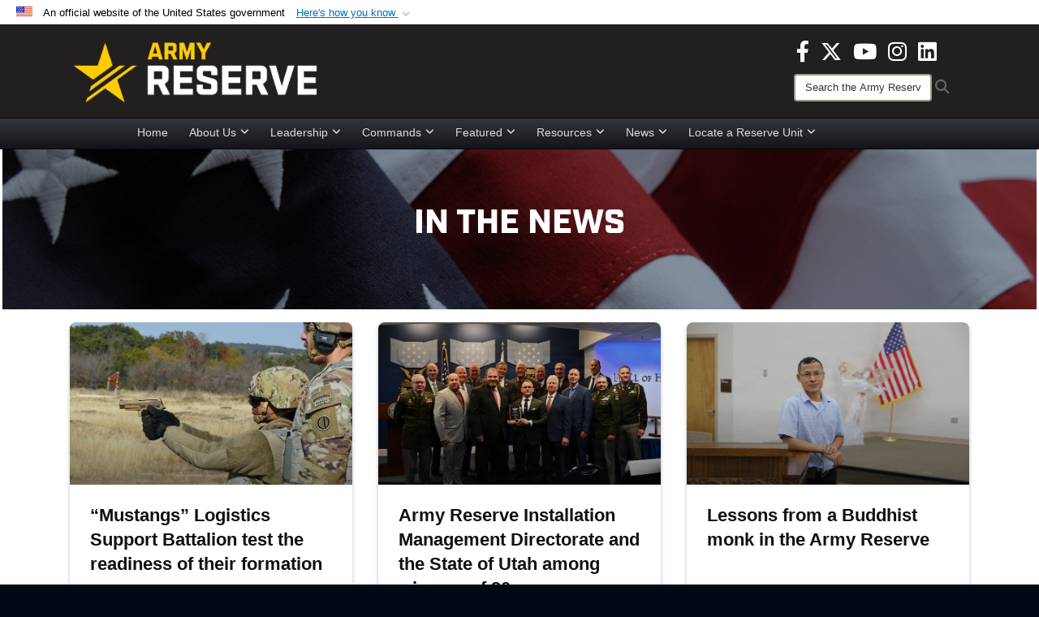

--- FILE ---
content_type: text/html; charset=utf-8
request_url: https://www.usar.army.mil/News/Year/2016/Month/1/
body_size: 25650
content:
<!DOCTYPE html>
<html  lang="en-US">
<head id="Head"><meta content="text/html; charset=UTF-8" http-equiv="Content-Type" />
<meta name="REVISIT-AFTER" content="1 DAYS" />
<meta name="RATING" content="GENERAL" />
<meta name="RESOURCE-TYPE" content="DOCUMENT" />
<meta content="text/javascript" http-equiv="Content-Script-Type" />
<meta content="text/css" http-equiv="Content-Style-Type" />
<title>
	News
</title><meta id="MetaDescription" name="description" content="Your official source for Army Reserve news" /><meta id="MetaKeywords" name="keywords" content="army, reserve, army reserve" /><meta id="MetaRobots" name="robots" content="INDEX, FOLLOW" /><link href="/Resources/Shared/stylesheets/dnndefault/7.0.0/default.css?cdv=3819" type="text/css" rel="stylesheet"/><link href="/DesktopModules/ArticleCSDashboard/module.css?cdv=3819" type="text/css" rel="stylesheet"/><link href="/DesktopModules/PhotoDashboard/module.css?cdv=3819" type="text/css" rel="stylesheet"/><link href="/DesktopModules/HTML/module.css?cdv=3819" type="text/css" rel="stylesheet"/><link href="/DesktopModules/ArticleCS/module.css?cdv=3819" type="text/css" rel="stylesheet"/><link href="/Desktopmodules/SharedLibrary/Plugins/Bootstrap/css/bootstrap.min.css?cdv=3819" type="text/css" rel="stylesheet"/><link href="/Portals/_default/skins/joint2/skin.css?cdv=3819" type="text/css" rel="stylesheet"/><link href="/Portals/_default/Containers/DOD2/container.css?cdv=3819" type="text/css" rel="stylesheet"/><link href="/Portals/98/portal.css?cdv=3819" type="text/css" rel="stylesheet"/><link href="/Portals/_default/skins/joint2/assets/dist/css/full-width-centered.min.css?cdv=3819" type="text/css" rel="stylesheet"/><link href="/Desktopmodules/SharedLibrary/Plugins/Skin/SkipNav/css/skipnav.css?cdv=3819" type="text/css" rel="stylesheet"/><link href="/Desktopmodules/SharedLibrary/Plugins/spectrum/spectrum.css?cdv=3819" type="text/css" rel="stylesheet"/><link href="/DesktopModules/PhotoDashboard/Templates/DefenseGov/Style.css?cdv=3819" type="text/css" rel="stylesheet"/><link href="/desktopmodules/ArticleCS/styles/Joint/style.css?cdv=3819" type="text/css" rel="stylesheet"/><link href="/Desktopmodules/SharedLibrary/Plugins/ColorBox/colorbox.css?cdv=3819" type="text/css" rel="stylesheet"/><link href="/Desktopmodules/SharedLibrary/ValidatedPlugins/font-awesome6/css/all.min.css?cdv=3819" type="text/css" rel="stylesheet"/><link href="/Desktopmodules/SharedLibrary/ValidatedPlugins/font-awesome6/css/v4-shims.min.css?cdv=3819" type="text/css" rel="stylesheet"/><script src="/Resources/libraries/jQuery/03_07_01/jquery.js?cdv=3819" type="text/javascript"></script><script src="/Resources/libraries/jQuery-Migrate/03_04_01/jquery-migrate.js?cdv=3819" type="text/javascript"></script><script src="/Resources/libraries/jQuery-UI/01_13_03/jquery-ui.min.js?cdv=3819" type="text/javascript"></script><script src="/Resources/libraries/HoverIntent/01_10_01/jquery.hoverIntent.min.js?cdv=3819" type="text/javascript"></script><script>
  (function(i,s,o,g,r,a,m){i['GoogleAnalyticsObject']=r;i[r]=i[r]||function(){
  (i[r].q=i[r].q||[]).push(arguments)},i[r].l=1*new Date();a=s.createElement(o),
  m=s.getElementsByTagName(o)[0];a.async=1;a.src=g;m.parentNode.insertBefore(a,m)
  })(window,document,'script','Caution-https://www.google-analytics.com/analytics.js < Caution-https://www.google-analytics.com/analytics.js > ','ga');

  ga('create', 'UA-87706841-1', 'auto');
  ga('send', 'pageview');

</script>
<link rel='icon' href='/Portals/98/usar_star_favicon.ico?ver=BG0HH35TDLQn5k-eiopfew%3d%3d' type='image/x-icon' /><meta name='host' content='DMA Public Web' /><meta name='contact' content='dma.WebSD@mail.mil' /><link rel="stylesheet" type="text/css" href="/DesktopModules/SharedLibrary/Controls/Banner/CSS/usa-banner.css" /><script  src="/Desktopmodules/SharedLibrary/Plugins/GoogleAnalytics/Universal-Federated-Analytics-8.7.js?agency=DOD&subagency=ARMY&sitetopic=dma.web&dclink=true"  id="_fed_an_ua_tag" ></script><style>.skin-footer-seal {position:absolute; top:0;left:0;width:100%;height:100%;  background-image: url('/Portals/_default/Skins/joint2/Resources/img/testseal.gif'); }</style><style type="text/css">.skin-header-background { background-image: url(/Portals/98/221F20.png?ver=2wMvmy0KKaLCZEjHaI_z1g%3d%3d) !important; }
.skin-footer-background { background-image: url(/Portals/98/221F20.png?ver=2wMvmy0KKaLCZEjHaI_z1g%3d%3d) !important; background-size: 100% 100%; }
.skin-footer-top, .skin-footer-bottom { display:none }
body > form { background-color: #ffffff!important; }
.skin-title {display:none !important}
</style><link rel="stylesheet" href="/DesktopModules/LiveHTML/Resources/Tabs/Style.css" type="text/css" media="all" /><meta name="viewport" content="width=device-width,initial-scale=1" /></head>
<body id="Body">

    <form method="post" action="/News/Year/2016/Month/1/" id="Form" enctype="multipart/form-data">
<div class="aspNetHidden">
<input type="hidden" name="__EVENTTARGET" id="__EVENTTARGET" value="" />
<input type="hidden" name="__EVENTARGUMENT" id="__EVENTARGUMENT" value="" />
<input type="hidden" name="__LASTFOCUS" id="__LASTFOCUS" value="" />
<input type="hidden" name="__VIEWSTATE" id="__VIEWSTATE" value="[base64]/2pf39JisnW+S1BZ97H7s4JUrCx1+gqYm2AserqLTYCphhchOgo7mIPG403XywX3dmm/wYNqgu6CxDj6ozS3I2WENkwGz65x3JLCszDyJWeFX165DnKtBiZsePb8oZPd6QGrlFECaR1tSvWWt7Bw0Duvo9Z2VYqLuZ8c+LkNfNmFW9pqDN4JVGxiuukT/DV2iL8SrzpvHJx0WthcTZ+fRjRcVzsffuk9QpTjncjARnvlECMgirwUZsOb1Dlml7vASXgoPea8hdIeDvrgW4aLsqpozl44kYizt22owYZITzyILUR+9aaezXyCCeXF2nCWH/DxFuc/3P7JUzBlyMqVyMKjHzktu1vqWr8Y/AS5NJ+TVp0f/Fg5rbBFqbg1z7EhFpeWEmwcq8R93QcEl/AaX8IJtPBQFf32U3rCZ57uqqPPeYW2eiVInFvnnCLQg7fcgbBG03xGqXToR2Ii6Bp3qAll2hZ3iArU1aExYkaygFjb2cXPifG4rhQ3RQIwky4YqO11+QXU0jFJmKSzdfF1JcR6xP6iKxfCnMBK+gDmPSn7ccGZKPA76GknqnZ3cJm7t/oh46+CQYGMNIkv66++8opdBMWMV0FHdzBG6qwL8OQZaA/ejekDu6UecIOxEI/GTsMb06ESqORMYZ18m/Gs8awPkrReJXK9MzMgGP6WlacO2TTx4EMdtcegi20d/DzkAqE1of5GWLxronav96MafHDefLsjuYaFED3Z2KMt4zzMijRoCM+M9pRIFOHz5VsdOEO8KZG4dOGBs2OrmSSs+oy1e2s1j2lBfnusGtTJH2mU3X8ES38wbft8mvylow0707ZjO7IYzkNaDyDc6VFlC6HM6lShXdUm5fcd0zMqBqjHq/Z4F5zIRzLMXGPlca7wmgHWeet29oUZFwJcB6lZaNu9R0h4QRLpClW4OVIL/YdDujHt8W7o+F8vLp+/tKgHlvZ7CEoSL3S2JkxysIXc20AdIuAT8d6DAMaVdDkvX0fdN6ccFAV7B6C+7oZcHOgcFUIcM0JtnCkCSfhXhcQ5MmYyiFylrWrQDMy76DPG4083JgXdYA5cLFoQZ8O8tXxDRPhbmWfKZ9K1f62Vkmbj8f6Iqs/Y9jHVIDYCCUKqzBSudBI7Fua6FrwM8Ql7O4zPyriNs6x21aFzSPCAfDsBchkLj7CkDJugR12iHvEsr1G31CSf8g3HgkPfXNzIfg7oJWQQr8rDYooVNo3AFqT9IJ0evz6B/Z6Cc57wJFmDg6eJRFM8yEOWbjZoT8fUS5eYm68UZfqlQ6oS8gCB6BfMENVXlyIWpeyZBa55iq0DPDbACJrlRbC2md+75icJAYcTNQV9QwhimZMnkJH6EVXjC2XFsLtkX4EFYxYE21gCjMILIVA6xRFNPm/9ufl8ahjqqJsOwIuh30cNA+NJPvGCCaHmX0gFIjti5ZRbxm7tj3df5VvChDF0D0NCK+EQ2eJYbZIpOO7+9woap26pDjM+oNxW7wbtE58xCgDimruK20xWs7XJjze/6DA2mH6c6fJo36sgx3vn9Le3eJb20CVmcwaKuamg368wa5mEaMNTmB6UCjDpQjwu5eVxLTRLKWbk3e1DuH8hK0tKSN5c3rcAovO2beHlc3KtWQXG34myUbSkCBRaEjNBVtZzxZbr0okchtgdGp6R2RKTGyFhYbjTqJZhBlYFdVlzS+nL28CadORNDO/5YlaXLh19xt2dAMuCqaz+7eERgYcca6Za/uY0oioXTwdeWMwLiaqbLE0v5yHG9KIHM4QJ5v0m5XqyF8D0Eh6lZFasNXK/04gRIXE4REJXXb4v6oNyiBIfaDumwa6XryjJ/o5NpnTdagLIcgp7G0s4CoZ0DBjbmD0IpUbkGYAQ0WQ+OcGWkJeTtZJTBL/LCeJZWGxofObW1VokyBu6zbmYvU4crMUPq59XRsXCcuutHu4qYAyvYCL41U4ZG9ZcR0v6jAhG9W/kaLBxyXGjhngtcyWSkbjDVovR6dhp16/c+BzPqGTN25YlgpGem/s59s1bcwQ8QR1JIz55HPf6B0LMiHIlQiQGUSoPZwo5plumaOwf+1hVndpFszkGvdRO8AAxexDBUOkCCgI3EMdqy72mItNlLPo9DyFkdhQpWUdOPsiNrgVGvM62/[base64]/pqlP/CBvaazAKCoUtvd1xG80jMpbMlrnI7+mL9BM5sL9yR+D/A6ILtYnOGHeQ17OVLSQI8I2GN5VNVmTRfjh33l2hA0q/vkx4eKgyxErRw5TmgdzW4L2jKlaQa/j8vnZBcxxCKKSq1/DHpjPr3+x+/JU2Kf2RHxaqWajfcEG0Qa6fG5/AWLpZ3XBYW4iJcbV7oi0t5GReu60aBYrZjJ8CTohhvmHuRYP+xeny4h4e9qPq3Bjm3hUYXqILzTmC6sGvgjudzUWTo9xzdAPtsT8Hz/o1fmVxPU7/NSTjip75Q258ggCHNZJlyiKY5a9IfGci1VuXQhXym+lCv/1uyAdglzQSWgiAHDJSWEFuPmrVTfPWIyWgJTl4Mm1Os9GKPvcjz5NiHWBJ51S8vDfUNHG7wCqhEBMG5iKbqBZMu8e9hmAMy+FzTjExMT7slIMPyCeP5dkeuV+tw+ZTk0//UXZKCTInFNMedTeo0emcBPJ7qTeq3Yv5F4ct7f6X4/hWr0A7Zl0OZk1V8dZt+qJS/bsGwRjaiD+gN5Vm6UC3aUxbU7vtOpeRVtWihUUzFSB+AWeX51E52fi3Dd/sndhrMDDOVGeUoWvFO17OuDpgLVaTJ5FbQOSCSOUWwgOpG3hxl4xD5eSKbj6cFPzWcpU+9SFubYb0729uG7le2Kaymf6uvYBs9MwwQI5LjTQnTpFnlCU9uXVGRmbcEER/u+JGQzXLFZO5D0HzAoNrg/bdTOf2YlLMOY3B/dHh4nzCXaDYOURmS2qNDblBYymbZUoga2JGBMPMYqZ8ouPKroJiorUB6q3ZXF/aDEPXX34Xvmyh8TL8imCCYXV7XwPKtw5q3eFhxz8p3ZY7tyBJl/frK6R/TZFHk0uL3q/heDpZO3Kt6udVgKv2A+6q0G8th5jCwyTiFYzK2lTviEivv7/5mQJXt2hEUp+CioNqp6z9DPr6iwUerSyjYz+RzxzOb7bpACCTFJDQHkJiYjbtMIamXOuUH8F1zh+L/bs5n8iaUPT3eVR28/HrbcHk9umRK/MIpdJ1JIBuHcLcwupwkT+TpXvtAsBkP5gMBW+13m98+MiFYmTZy8jDQRwEatRwWmLgfki4NqzdDBcA71yWhdo9nO1eTU+kvmVxLtu0PYx+q/m2bPrG0AwBziijCZgYsDIaUw+pbH7gu2hztYcsLwRHkHTlZ7u8uNyTg8/gcWM/TJOeGP5tUuktxhEVUOAGMDeIMW5GeSMMLsGXMYYOI/usu6dPURDj4s7MmpX2C06soXXbEFdhdHHoVs+I9nweM9sxbZmNHIHs3J6UoUPlhBaHANSjV0BiowuDkkYfxKKmQ8BKxG8ue/UnWBgNQgM0HTD+A6LHtgyOVBcvp0V8yJqoecGcOtrLrPOsB27lzpk2VBSY1KGzhk5qxUFG5XTQkE7qP0b9nhWzuOV6RpjLLTx/VDYWWPZqrlqW/Vgi1rjz2XEOfBoVAlPmWjhMR/xPFY9mLEsnoqXYwcOjSGW1BWzI6XUSHBn3vlirj3mtfdZhoApnf/8U3Hi7XxuILA4xJ+dr2iSv6fnlLDUZEwQpOjv2gOWq0JzbcUPwSBEqauNcx0SmKwJ/ATanccdPJsbzpTRYbLo+Exw0CFtx4hDNwZkz0x6KmiC/9dp0sN81hdLPA9rrpeRYf/zJKe/yetIrGUyAptGcPipLOHFmEFvVTSgHkglKSpQmd514LI1s5sByD47euWYoBl3YCQV9apNxEChRpF41mVJIV54FwQI+Fm+so+BAZ/1eeotY6gVR4KLWFVGjbN36oJLrXFYYRhLk3Ifuu4nXXATv5CKPa6hBp4mBcwf+Hmt3/1XHD7nd+o4OMkN2p/zosGnNhBSHLdrHDqypIALzkKU0Dbhtp7jSAYdkBAkukJz+RxRMVUwdaGBCN9THgDWWspbqX/bdmZc5RuiWEFXRd//Fbors8nMkH7HAPWq/Iu5/2WY9TOwu28Nq2950dg70kINauPKgT2by82J3UDiJMMq13Dh08TDZwh5w3aYWUTG4B7TJvBuSBb0J0vzReYWq7D+k6FMYQZBT2ZDY0tYqXGJ+HzoEbcxPgCICSh2qN8AptSfK4cN25y/1ipo1XJRHX9BFQzRXL9jAGizabZsLQeSqbxzCYjm0OBTNLBuQnNqbT8+7fUuDIfwwd/CGRmX5NHPwOS9p+x4CH3RCXlXMe+I83I+FGw74oigsKxnKSCwQAoQ5qJK+8dWcStTrWwMjf74DZ63DlxAsqFbEd+PffGgCVNHxWNq1CxlHrZ4K/UIWO70VFYGTBfdlSyH99YrsiLNbn8KogVTels5ir9GVj0o9Lzs2vHJjHeSqjo9GsyzI6nWIagWNfXDokOHuBQTBC/4CxUwb+SSJ4YDi+ghuzvvNTd27tLR7tVpXbB2Uhk2BG7MGRfpL31B7DSg4jjrT/qU49NnQKtK4H2SKlCSjl15p1ueTOQ3m5zlmkhsbkvKPU78vLRdhfj9cTAUTX/[base64]/R0rYSrsPlYsP4IyUDpwS4/Eb13NwwYaP6iJNM/oiAhCnyxjzkarEdKEPxfZ5jl44syoWRbf34pt+RDtZ5taGzA7UWtf9JnmLsVi0rPz2NeK9Jz9Z2lbb2btLxwZ+9rxcC7o7hg61kqM9dj0+LRd5Ymee5VMnnQ/SAeRaU5CghSPjcabVjoHHchcRbFHgL0I+yEuhKRv4ieDAiXaLU+1OfCznW1Z+54umgTw6qFgFEZADJY5K6I240r4YufBUxSgOajzMq7dAw+KzM8920lERk1bZZBvc7M9V5HdU5TPTe0dZm7v6DyQarI6oSYVRTXXnX4SiQjutmDOWaICHPsB1vrpJQD/iYs2mhX/YgXTIugA+NMJkb2aKHHagDsM/96OyfRew6DC2kibcfX+T+/M6NeZ/hpZKfcdx4Oxu95tJSqnOEAXW9RtkUII9v46ikXgUkuHeP2haNlD05LF5XDTymMyzhYh4br/XguSdoEhza7tdP//C2iY23bwoaqZh/w4CqhNUtaSxZCTYn8uOv1b0s7JeIZQcTjyvCSihDumATB+MLI2r8nvGHjErg/[base64]/4pqkhimn+4z5NctaHx8r4tq/MCJeJWyzHa8lQ5awuqrF1P5+kjLpRGdbZ7MYdlIx5YdHxdhCDZb/SlbCRL+bw0+T6OOCKUwNChXg7RfBpwhp66GhdEHnMNmpDLi92OVa9xgVd/Z6ywnVXAezvfiqJJ7d4I2q28RkzDMs+N9vJ35FDWa3IY/2/fqTiFaGY3EbQRY3Fco1STXkosSHwcTNqprD27Rj/taFETv+1yRE1feZh0RaNgsWKjkSc7tNNdRJTMUaA4e6a5WwZ/XL0s5RDuodPINqXmGehqOGdueIYcPZyb9omrX/0BgezMSjp7FyMw5BK/y/xhpAX4nLCpe7v73oJfhWYX9D7VEUPev2rUT9sTLmAnjhxYnOA3nK6MVlNRI3iBdfQwS4jp/yBDmayB7uLkl1zj0UwUmcABZXirHbJCjMVtUlYLp56KdCvg0kh8K+ryVwgOYOZAkVfbQ4Va/K01zvWRYNxqWgWtRoG2XmumCqKay5oWxzowna0Iw/CAIsuyfq+bDl752MaaF4mtQvyyScLt7bKRZy8m/S9U4l77xh9CGDMZYXN0uR8I23uTYKH/wBWTQ5oSgZgowYkSeaNiMMR0aIyc/ktYXBDm5Qou+yYFTEte3GRF3YQTilp90pDvj6VORHAC3yqVlTXXAxujCOYUI6yueFOFaILrWyuei2JHfoFsIXAL3mdz6aapXxymv+vFdCrkhJtA4dm9zt++BbsdANM1e6P1RQnghX/r+YZu+QPp7quHbM9EjfczO4qxaSEmG/jT8JFgM3SmmyXvq1nSNNA940jt/GYzsARjtgc83NcmXtewTx3DrJtfkUe/6+YyHMr9MzCcRpar6EgHFIdPgGtgy7gVr/[base64]/KNK0hlvg0aDEJQcIHsP9HTS2+6Hxzs4jRDDKkrEZzwG4Pw1O5eBZm85iQjSXbmzZLeGobylVUvO2EdIeKF2G9IuerdAPQYxP0tg3JPoLYF98+STQRlWAScOFB/Vyc8NnizKDgvUXkFCztG5kJkBu4UVL1wy/XPG0ZTITEIgkqQ9tcXZYPo4azL7mo8G3utdkRAlJsXo/C9uU0Hf5ugW2Lyhr0uTiIo5HD98a/cjGZx8+hv5W8p30EQ7wh2TyxEaJwWuy8f7ge1rsA9eFSUCCcYngTmZ8PFGz1DdWPNOlDWiqTnDOG+gVJ1dUjKcKoxHNcgWwJno1cAi+3JApey9dVdKEuWhDhPjx/6T1AXMLKkI9Wm0QRscm2FNYTJyt5GchkyaICEXThvuNETBLRGc+z8ztB4jpzciob2vCh342uH0sGL+IBZ4C4/7xtKc5W1KLSVzE6BMPvfA1A9JJ5D8s3k0EyfiMHRTGAQQHkY7PoVUJsBG4AJPBkzFry0ytuN+fROLhA/MLNABvZUISQ3NGw+YeROggyE/luWqTeKgDotQsBj8scmbQR7YJjH+ZRAMLqlzNRJ4iRJh14KJExmnBUhr1jB2VwRYMqzBeoOwqcxZ2rGka9D+/RJcjmGCK9sPGRUQQ0U2kB1+KaHG0EfOLkKmV/RCD7rIUsNzgdmN9O+1KTd1g2T51Anvg4+h5QZ1yITxpXy1XXq2eVnvjk1oQruqk8Zdhvbs/+HER77vnhM5rIbHlHLWokBYhdu/jJOPYnMbHLau8S5AhhSTdfAgG/[base64]/oZyZ44qVyPbQOdE0goRlT54VtjwsKrla/u2OHxOZ2sFG0w/70gWdL4Ayr9QThEaeW45vkb1Hhgt3CV2uT28ZZBNx8Aqa0usCNfn6OzX230l05IGTfK/W/LdNmSu08jvLefhyAzb2p4HRr/0qh+OrrEkCyCXzjpMU7UBCoMV2fvWUZfkfm4IXWyqLJrsoPTH22xaNSFZ1zbuIXrV1Y7BDe9M2rE0W8810WWzSjzQybnedJHv9MUaqDV8unFm/mlhaf+Ud+IgtXpdoCGLI+qngNclzBpG0TBVmbrG3KljljrRxZCGqxxRHAMrDhNRkc5a6zIWuYD4GM4AcTJ4+nFoAu/e8/qghhmYcciArp4cyHlFp+GuCqq05D9ZawthJ0mdGRsx3VopTJYcSdnv6Zz2FB7t4cGhoNEiAQbqQPC+GPVQW2PoiJvysARW59RDFiXCz3ZQwpa8PXs4ZAu4seJNwTPAKR5hN+Lj4s9pZms8gXr3VpYBRXUMnR1g1irFe/MQCski+p7L7szIIy3b6JXHmH03DbbODGw9MTuQET4IVPy7u5FMvMvVmSeLpz50x424C9EKGy3GyaWA29XmkYnmY7Q+8DjOrz9keEtqiaMjb8ETcAvuA/TIXbE6vx2sOfdAk0h8cP/Mak17utCGHDv0tOJ6sIxKXYpA5qvRxq29ih7hpZIVhrMol/Q+Ok5xCd5k4ZCMhWS/cv01SOgGbEw173sejHLOCRr+oXteIDe23zATDZeDcY0Wz1h4OGBORN9Ipb3Z9/2jq0k1jV5RDuNHWVajGhcALHp5S+XTFdBJksd7z+bCGd2i1S0aYtKnERkPqBlk9lbgqTL7CsSd4CDOqT+EJXcEVfC5Tqv5E8EaJ3FQgYXj3QYBfhXV4aysHIEKzEVEtxwe5scBZOjPcF9DYoh5DF+U1LeuYIGtBxdBO0dSlQLX0VW/veLO6Dgy+BPcveivs+yRztxSbA6O9v3K1mcPAKrV4zoEPKwCF/yJ1w8e6sdFoXRh3Kujs1IfIfbhHUmzaVw7XrktcOPG7vZlB2+w8BI5UQkSWsQV9fpDF9W9bUBO5z/9sCYZ8XI6je2r2W7FrwTb/Wjxe8KgQ2tdghC8RDiX30XSU4Ws59z35bJNc7MbRy8da6+s5U4VkZrHv9YYPCPfM6qyCv/bzuBjA5mCU8fcQuNAFoz6NkXfmBvS1ggGwyUROCHnt0tZlKQS5igVUAYmq6Ily4aN55WUOg5TBTc3nh7UwOpw/rWmc3WrPe+556gsP4Z2i9tbLOXFuHIvHFgtqkJ9ZY6cqwv+A3azcboBdny0TmskekYjLaB1KhA0yg9cdwroPJb598LfxemBu/qUyJI+1ALNY1cavOSdh5xvV7R8dqVSUWVjcCVydFVbM24akrW65JtzJBtG9TBzkKoSV+9dVyEG4w0NxAG32WLgdYjXN7PaZ3Rtp6c3/Ly5dS3gqF9l62Phs7mWtrejnYA81jKy9Iyg2dOqIx/EdO3Gi3qDmBF/G0vrxT/Kst+ONm6SLCxZnNSw==" />
</div>

<script type="text/javascript">
//<![CDATA[
var theForm = document.forms['Form'];
if (!theForm) {
    theForm = document.Form;
}
function __doPostBack(eventTarget, eventArgument) {
    if (!theForm.onsubmit || (theForm.onsubmit() != false)) {
        theForm.__EVENTTARGET.value = eventTarget;
        theForm.__EVENTARGUMENT.value = eventArgument;
        theForm.submit();
    }
}
//]]>
</script>


<script src="/WebResource.axd?d=pynGkmcFUV1pswBILeESv_91IpEyaU3xMdWwhFdAnPR3nB6bR1eh97lRPJI1&amp;t=638901627720898773" type="text/javascript"></script>


<script src="/ScriptResource.axd?d=NJmAwtEo3Ip9scJEP8y_hpb54pqFC3jsQli8UE1yQCrVaLglUP5MbKgfIIjJv3wicfaooq36BSZ3CCyUXy-aMXZh2qNoBNx8nSOAICspgcRvADtMfFRYSznRHmPbBLvsFBwY1g2&amp;t=32e5dfca" type="text/javascript"></script>
<script src="/ScriptResource.axd?d=dwY9oWetJoJlayDaFM32DTUrSd0WVSCD1Vt0pkCmaa-1r6m262SS9JLB28eMHNQoRArrTNWfoUBVeEJO6mWX-8fIiN5ijp9LzQj4Lydm79KmmGQx0T726_G7n1MNkhnzZ43o7mbbm398fopY0&amp;t=32e5dfca" type="text/javascript"></script>
<div class="aspNetHidden">

	<input type="hidden" name="__VIEWSTATEGENERATOR" id="__VIEWSTATEGENERATOR" value="CA0B0334" />
	<input type="hidden" name="__VIEWSTATEENCRYPTED" id="__VIEWSTATEENCRYPTED" value="" />
	<input type="hidden" name="__EVENTVALIDATION" id="__EVENTVALIDATION" value="6K2bpLQ6Tpp0iJl8/PNYLOWfH1HoTTnYSsTkl5PsnlLSkCFZQiD1rbyW2eg+42+tDXfXd+/K+qY+jGusNW/YSVZuae/G+wAPGpqajzAImyRAnkgJlUZlYvkOy6ffCxFdwG/FQlex9ecJ9kzzveYw5FF38fith2hhQ98jpOeK3D/KgmgPM6kr3K+w+V/g9Qv8ngFKbTvHRSxkkktmEdIMXUIh2vRKcUiWYRY+z9R/O6J7YOpj9mAmjN3JP6FIb+wykOdmVRUPgnzce48GYByZxqNriZmaD7OUSZLFmI2cJ/Sh8q/0TCcYDic60Tg336JpJuT5vtM9IIMCQA3UBg9ZVLTR5s1iWq+ecMqBp45k0trN3TFAV+RJ3/8IsYB8WxLTzq403P4c7nuUmT/L2DrTqoVbULD3TNexgph144uPExUcx7g31qlqcUv+Eag3Qsh6miG5OmXIyoK/JYL3WzUJJhhxaqh89tbu2c94KwbvgwgkVS6dDywR67JmPx+DfAeJsSDWa3YbrGL3tj3O1PKavyK3R0tjHJ7YaiFFXanrVXNOpO7wCEo4coDJe49WJ8MNKzCOJ9nfuAholArK1IgLt8JE8rOcFnwLnDm6NXGk/jYVSGKz1o55sW5JGrxOKEwYfHI3UnjAF3rIpZgpKjQfitpletg83Vl/a9s1wKg8YKVmkT5/B+G1C0YcCbBCwYg6I/Q+XLYvxXh+z5ItxYdHDEgZOZiipFr8W7hz9HZjf64pvnO/ndMSojbChZ70a6dKDfDH9o01N6oBy0k1tAFIziOPTKrwvg06bAFGt3ItVYn73+d/PlTAMTP4Sn/TaOK+BSO7mhW56PjFUIII9wbiD+vtQELSGhHpC7UTNa5xVa+GT4/GjZeiv57LKjByAXp9UFMYJblIJ4gyizozDhPtATDa8xavO9ayit+6ZczxfBTvRgakmPAehnbDGKlxlkPapIfKanchYRudkXPsDfmAXD2PjKgH5T+ya7bXE6gB6eWeFPgFm0sL/gnQhIEVIfOJPAYiaiB0hIUqJcS0VjJ/7NYVY1lUhvJGd7V5IJoyR34YNcs0nRtvuvdYxm/HRpZRLbWBvT3vP0RneJsiBWfI4HWLQwK3fTkDpsgx+m3FvzCFNRLomVUJ3dqYvGsliGFnIIUUQbR/KJ/u5eZW9dI8wtbXgpcx4dSoVvv6NvlhtN6W6i22QgiNT08jrHCjkn2yJ6Ca+/SYqJxl7gWOZ0zxAqY/cd07jOx8CRqlMttTIS4DxJGctO0EfJly+d+39iXg93Ftq2zwtmuWmrgZSliApMQqzjXeGndY+7aWid/JeJBd+OP4htis0PAKRqdVluvW85Dq4EqSGRPoRsYb+ARWsHaBcZehTwq+TWly1qk+C8V2pGbZvp5j6m3LGVtEpKtbruQKu9CfzQGLdMANCh/W8TDqVLk9z1Crym3WtSfvZ005n0DAlnZAT2kVUNJFqPMziGVkse9OJSCyPGJAGWRhYP4UEJCuLJRQA2Hunej0saCIOuJmjMKFFr/0LWX2lxwOQRpf1s/X/ltt2Lk9oo7Q8h1dCBtFMsTktU1/buiLuUP6BoHod49N6RWv2S4x1uLZhinND1Psm1KjAjoSd6xIGBKZaGudyNaXbNx+Xgu6dkd+LXi5m/bSF0xGeYqtnE7WpzVtjt1O9H2JM118iCgZ9beqkoMz73fSkUIpL1DC/mvCmuoPfy9JTMHugtDrbmnYHBNbf77n00ABF7uqFMQ2RQ5fus+ul4rTIK2dNMtrls2CS22f+wdWW+nHOsIv628iQI3uKwgRsgvakoWPdnU6vDeq2FwBvLi0mU7ZfTFN63gFItqqVAu0aElhbrM2N2XnVQIZ7q9dodPCBf/xgHLCqVgrcyGMtbAR0/Pn92CSPoX0+gD/lFShnZt2gBrs5DIhG+QdcGVi19O5ilCrP+PxYC59aD+BZsVsWwXU7XGx7RXBbkxJBQAkkBGUelBbsDZDnj3ykwv78J/cMDt/suMWZxtm06f7/fYqaHUz6P5H/W4G3Y9HU5Sqb64hWUjSyuOgGJI/OaV3CWaGfVJ07gFV6mL6oO8X47Z8qSDxozaFyv9JCYFPXaa2jYVHv7WjdruaCrPgLDbd2qq54w0MTG17F55DjfrSbDNmwUmM+JCGgp/keZTAfQdkcGR+YShkhIa0orh85ls5hNEAqLONBji1sG4mhg40bmMloOe6Wqo4Q7crn73WeJeddd16XvYfOXCTe3sJbVE0H4Q0mF5xFR+A9MDkAf1Gmqjdy/1aB5I4IGpiYKDQ3B2GuUa9XPFRV15h5txAedxcNquyYi00ae5Q9IZaUkZAZ18ubeUrmj6EU1gDTIy5RnHolyiLrkP+7/[base64]/q+HTOwSLMNDEcALYmHXkoeX9Ve9c9zWwmyt4JRh9ViYZEDn1znwmF6reatys0s4D2bHRR8nYaEU3cjqkmd7ZZ6yad6IRCPqm4ut5J3xTA6o6Oby16dfZ2LbI/X50PP+ZwIgxGXUamauhPXLq2fYXzCLoTTPfpxTQOpFWOaTamGpWQ13fSLnrs7hLWKAmIBHFT2lsxyz49n2NPinaQtSl4A/m3nzLj7jFIDXLSwOTrL1ZcBuyWnY/JTSairnwlOln7JupW8agM749dPcyG7AShNMGxg1C4JgE3CKq+DZCShKj7NiHbeAxKTGkCr/aCn5OhK5ElwAjZAsRnHjsUmgMGbw15nbpABCYMBfvSYR7hvhdb+lyA2kGNJ4cFrJJlqzPs/mOMJR8Wjd0LFMXtvuz6NBgmpkTB38GY6SMOPYP8T6S72g5SImTXn3PMj9uEcLK+Opk071Cbp7LZ8cihhLmHmlw9Gr6wIqB8tv/FAws1L5idVd9Y=" />
</div><script src="/Desktopmodules/SharedLibrary/Plugins/spectrum/spectrum.js?cdv=3819" type="text/javascript"></script><script src="/js/dnn.js?cdv=3819" type="text/javascript"></script><script src="/js/dnn.modalpopup.js?cdv=3819" type="text/javascript"></script><script src="/Portals/_default/skins/joint2/resources/js/menu-width-detection.js?cdv=3819" type="text/javascript"></script><script src="/Portals/_default/skins/joint2/resources/js/skin.js?cdv=3819" type="text/javascript"></script><script src="/js/dnncore.js?cdv=3819" type="text/javascript"></script><script src="/Desktopmodules/SharedLibrary/Plugins/Mobile-Detect/mobile-detect.min.js?cdv=3819" type="text/javascript"></script><script src="/DesktopModules/ArticleCS/Resources/ArticleCS/js/ArticleCS.js?cdv=3819" type="text/javascript"></script><script src="/Desktopmodules/SharedLibrary/Plugins/ColorBox/jquery.colorbox.js?cdv=3819" type="text/javascript"></script><script src="/js/dnn.servicesframework.js?cdv=3819" type="text/javascript"></script><script src="/Desktopmodules/SharedLibrary/Plugins/Skin/js/common.js?cdv=3819" type="text/javascript"></script><script src="/Desktopmodules/SharedLibrary/Plugins/image-set-polyfill/image-set-polyfill.js?cdv=3819" type="text/javascript"></script>
<script type="text/javascript">
//<![CDATA[
Sys.WebForms.PageRequestManager._initialize('ScriptManager', 'Form', ['tdnn$ctr24698$Article$desktopmodules_articlecs_article_ascx$UpdatePanel1','dnn_ctr24698_Article_desktopmodules_articlecs_article_ascx_UpdatePanel1'], [], [], 3600, '');
//]]>
</script>

        
        
        



<!--CDF(Css|/Portals/_default/skins/joint2/assets/dist/css/full-width-centered.min.css?cdv=3819|DnnPageHeaderProvider|100)-->
<!--CDF(Javascript|/Portals/_default/skins/joint2/resources/js/skin.js?cdv=3819|DnnBodyProvider|100)-->


<script type="text/javascript">
$('#personaBar-iframe').load(function() {$('#personaBar-iframe').contents().find("head").append($("<style type='text/css'>.personabar .personabarLogo {}</style>")); });
</script>
<div id="dnn_ctl09_header_banner_container" class="header_banner_container">
    <span class="header_banner_inner">
        <div class="header_banner_flag">
            An official website of the United States government 
        <div class="header_banner_accordion" tabindex="0" role="button" aria-expanded="false"><u>Here's how you know 
        <span class="expand-more-container"><svg xmlns="http://www.w3.org/2000/svg" height="24" viewBox="0 0 24 24" width="24">
                <path d="M0 0h24v24H0z" fill="none" />
                <path class="expand-more" d="M16.59 8.59L12 13.17 7.41 8.59 6 10l6 6 6-6z" />
            </svg></span></u></div>
        </div>
        <div class="header_banner_panel" style="">
            <div class="header_banner_panel_item">
                <span class="header_banner_dotgov"></span>
                <div id="dnn_ctl09_bannerContentLeft" class="header_banner_content"><p class="banner-contentLeft-text"><strong> Official websites use .mil </strong></p>A <strong>.mil</strong> website belongs to an official U.S. Department of Defense organization in the United States.</div>
            </div>
            <div class="header_banner_panel_item https">
                <span class="header_banner_https"></span>
                <div id="dnn_ctl09_bannerContentRight" class="header_banner_content"><p class="banner-contentRight-text"><strong>Secure .mil websites use HTTPS</strong></p><div> A <strong>lock (<span class='header_banner_icon_lock'><svg xmlns = 'http://www.w3.org/2000/svg' width='52' height='64' viewBox='0 0 52 64'><title>lock </title><path class='icon_lock' fill-rule='evenodd' d='M26 0c10.493 0 19 8.507 19 19v9h3a4 4 0 0 1 4 4v28a4 4 0 0 1-4 4H4a4 4 0 0 1-4-4V32a4 4 0 0 1 4-4h3v-9C7 8.507 15.507 0 26 0zm0 8c-5.979 0-10.843 4.77-10.996 10.712L15 19v9h22v-9c0-6.075-4.925-11-11-11z' /> </svg></span>)</strong> or <strong> https://</strong> means you’ve safely connected to the .mil website. Share sensitive information only on official, secure websites.</div></div>
            </div>

        </div>
    </span>
</div><style> .header_banner_container{ background-color: #FFFFFF; color: #000000; } .icon_lock { fill: #000000;} .header_banner_container .header_banner_content .banner-contentLeft-text, .header_banner_container .header_banner_content .banner-contentRight-text { color: #000000;} .header_banner_container .header_banner_accordion { color: #0071BC; } </style>
<script type="text/javascript">

jQuery(document).ready(function() {
initializeSkin();
});

</script>

<script type="text/javascript">
var skinvars = {"SiteName":"U.S. Army Reserve","SiteShortName":"the Army Reserve site","SiteSubTitle":"Official Website","aid":"usar","IsSecureConnection":true,"IsBackEnd":false,"DisableShrink":false,"IsAuthenticated":false,"SearchDomain":"search.usa.gov","SiteUrl":"https://www.usar.army.mil/","LastLogin":null,"IsLastLoginFail":false,"IncludePiwik":false,"PiwikSiteID":-1,"SocialLinks":{"Facebook":{"Url":"https://www.facebook.com/usarmyreserve","Window":"_blank","Relationship":"noopener"},"Twitter":{"Url":"https://twitter.com/USArmyReserve","Window":"_blank","Relationship":"noopener"},"YouTube":{"Url":"http://www.youtube.com/TheUSArmyReserve","Window":"_blank","Relationship":"noopener"},"Flickr":{"Url":"http://www.flickr.com/photos/myarmyreserve","Window":"_blank","Relationship":"noopener"},"Pintrest":{"Url":"","Window":"","Relationship":""},"Instagram":{"Url":"https://www.instagram.com/usarmyreserve","Window":"_blank","Relationship":"noopener"},"Blog":{"Url":"","Window":"","Relationship":""},"RSS":{"Url":"http://www.usar.army.mil/DesktopModules/ArticleCS/RSS.ashx?ContentType=1\u0026Site=684\u0026max=10","Window":"","Relationship":""},"Podcast":{"Url":"","Window":"","Relationship":""},"Email":{"Url":"","Window":"","Relationship":""},"LinkedIn":{"Url":"","Window":"","Relationship":""},"Snapchat":{"Url":"","Window":"","Relationship":null}},"SiteLinks":null,"LogoffTimeout":10500000,"SiteAltLogoText":""};
</script>
<script type="application/ld+json">{"@context":"http://schema.org","@type":"Organization","logo":"https://www.usar.army.mil/Portals/98/USAR-Web-Logo_2023.png?ver=AY-Ta0_KtMSypO9_JrmqhA%3d%3d","name":"U.S. Army Reserve","url":"https://www.usar.army.mil/","sameAs":["https://www.facebook.com/usarmyreserve","https://twitter.com/USArmyReserve","https://www.instagram.com/usarmyreserve","http://www.youtube.com/TheUSArmyReserve"]}</script>



<div class="dma-full-width-centered v2-template  ">
    <!--CDF(Javascript|/Portals/_default/skins/joint2/resources/js/menu-width-detection.js?cdv=3819|DnnBodyProvider|100)-->

<script>
    $("body").css("background", "#000814");
</script>

<div id="skip-link-holder"><a id="skip-link" href="#skip-target">Skip to main content (Press Enter).</a></div>
<header id="header">
    <div class="container-fluid nopad skin-header-background">
        <div class="container-fluid skin-header">
            <div class="container">
                    
                    <button type="button" class="navbar-toggle pull-left skin-nav-toggle" data-toggle="collapse" data-target=".navbar-collapse">
                        <span class="sr-only">Toggle navigation</span>
                        <span class="fa fa-bars"></span>
                    </button>
                    <div class="skin-logo">
                        
                        <a href="https://www.usar.army.mil/" target="" rel="">
                        
                            <img src="/Portals/98/USAR-Web-Logo_2023.png?ver=AY-Ta0_KtMSypO9_JrmqhA%3d%3d" alt="U.S. Army Reserve"  title="U.S. Army Reserve"  style="max-height: 100%" class="img-responsive" />
                        
                        </a>
                        
                    </div>
                    
                    <div class="skin-title">
                            <div class="desktop">
                                
                                <span class="title-text withsub">U.S. Army Reserve</span>
                                <span class="subtitle-text">Official Website</span>
                                
                            </div>
                            <div class="mobile">
                                <span class="title-text">U.S. Army Reserve</span>
                            </div>
                    </div>
                    
                    <div class="skin-header-right">
                        <div class="social desktop">
                            <ul class=""><li class=""><a href="https://www.facebook.com/usarmyreserve" target="_blank" rel="noopener noreferrer" aria-label="Facebook opens in a new window" title="Facebook"><span class="social-icon fa-brands fa-facebook-f social-link-52"></span></a></li><li class=""><a href="https://x.com/USArmyReserve" target="_blank" rel="noopener noreferrer" aria-label="X opens in a new window" title="X"><span class="social-icon fa-brands fa-x-twitter social-link-53"></span></a></li><li class=""><a href="http://www.youtube.com/@USArmyReserve" target="_blank" rel="noopener noreferrer" aria-label="YouTube opens in a new window" title="YouTube"><span class="social-icon fa-brands fa-youtube social-link-54"></span></a></li><li class=""><a href="https://www.instagram.com/usarmyreserve" target="_blank" rel="noopener noreferrer" aria-label="Instagram opens in a new window" title="Instagram"><span class="social-icon fa fa-instagram social-link-55"></span></a></li><li class=""><a href="https://www.linkedin.com/company/united-states-army-reserve/" target="_blank" rel="noopener noreferrer" aria-label="LinkedIn opens in a new window" title="LinkedIn"><span class="social-icon fa-brands fa-linkedin social-link-125"></span></a></li></ul>
                        </div>
                        <div class="skin-search">
                            <div class="desktop-search desktop">
                                <label for="desktopSearch" class="visuallyhidden">Search the Army Reserve site: </label>
                                <input type="text" name="desktopSearch" class="skin-search-input usagov-search-autocomplete" maxlength="255" aria-label="Search" title="Search the Army Reserve site" />
                                <a class="skin-search-go" href="#" title="Search"><span class="fa fa-search fa-lg"></span>
                                    <span class="sr-only">Search</span>
                                </a>
                            </div>
                            <div class="mobile-search mobile pull-right">
                                <a class="mobile-search-link" href="#" title="Search"><span class="search-icon fa closed fa-lg"></span>
                                    <span class="sr-only">Search</span>
                                </a>
                                <div class="mobile-search-popup">
                                    <label for="mobileSearch" class="visuallyhidden">Search the Army Reserve site: </label>
                                    <input type="text" name="mobileSearch" class="skin-search-input usagov-search-autocomplete" maxlength="255" aria-label="Search" title="Search the Army Reserve site" />
                                    <a class="skin-search-go" href="#" title="Search"><span class="fa fa-search fa-inverse fa-lg"></span>
                                        <span class="sr-only">Search</span>
                                    </a>
                                </div>
                            </div>
                        </div>
                    </div>
                    
                </div>
            
        </div>
    </div>

    <div class="navbar-collapse nav-main-collapse collapse otnav nopad">
        
        <div class=" container nopad menu">
            <nav class="nav-main">
<ul class="nav nav-main" id="main-nav">
	    
    <li class=" top-level ">
    
        <a href="https://www.usar.army.mil/"  tabindex="0" >Home
		</a>
    
    </li>

    <li class="dropdown  top-level ">
    
        <a href="https://www.usar.army.mil/About-Us/"  tabindex="0" aria-expanded="false">About Us<span class="fa fa-sm fa-angle-down"></span>
		</a>
    
        <ul class="dropdown-menu">
        
    <li class=" dm  ">
    
	    <a href="https://www.usar.army.mil/AtAGlance/"  style="display:flex;align-items:center" tabindex="0" >Army Reserve At A Glance
        </a>    
    
    </li>

    <li class=" dm  ">
    
	    <a href="https://www.usar.army.mil/ArmyReserveHistory/"  style="display:flex;align-items:center" tabindex="0" >Army Reserve History
        </a>    
    
    </li>

    <li class=" dm  ">
    
	    <a href="https://www.usar.army.mil/DSCA/"  style="display:flex;align-items:center" tabindex="0" >Disaster Response
        </a>    
    
    </li>

    <li class=" dm  ">
    
	    <a href="https://www.usar.army.mil/IRA/"  style="display:flex;align-items:center" tabindex="0" >Immediate Response
        </a>    
    
    </li>

        </ul>
    
    </li>

    <li class="dropdown  top-level ">
    
        <a href="https://www.usar.army.mil/Leadership/"  tabindex="0" aria-expanded="false">Leadership<span class="fa fa-sm fa-angle-down"></span>
		</a>
    
        <ul class="dropdown-menu">
        
    <li class=" dm  ">
    
	    <a href="https://www.usar.army.mil/Leadership/Article-View/Article/631391/lt-gen-robert-d-harter/"  style="display:flex;align-items:center" tabindex="0" >CAR and CG
        </a>    
    
    </li>

    <li class=" dm  ">
    
	    <a href="https://www.usar.army.mil/Leadership/Article-View/Article/1868847/maj-gen-martin-f-klein/"  style="display:flex;align-items:center" tabindex="0" >Deputy Commanding General
        </a>    
    
    </li>

    <li class=" dm  ">
    
	    <a href="https://www.usar.army.mil/Leadership/Article-View/Article/1523140/command-sergeant-major-gregory-betty/"  style="display:flex;align-items:center" tabindex="0" >Cmd Sergeant Major
        </a>    
    
    </li>

    <li class=" dm  ">
    
	    <a href="https://www.usar.army.mil/Leadership/Article-View/Article/2561193/chief-warrant-officer-5-lashon-p-white/"  style="display:flex;align-items:center" tabindex="0" >Cmd Chief Warrant Officer
        </a>    
    
    </li>

    <li class=" dm dropdown ">
    
		<a  href="javascript:void(0)" style="display:flex;align-items:center">Senior Staff<span class="fa fa-sm fa-angle-right"></span>
		</a>
    
        <ul class="dropdown-menu">
        
    <li class=" dm  ">
    
	    <a href="https://www.usar.army.mil/Leadership/Article-View/Article/580320/mr-stephen-d-austin/"  style="display:flex;align-items:center" tabindex="0" >Assistant Chief of Army Reserve
        </a>    
    
    </li>

    <li class=" dm  ">
    
	    <a href="https://www.usar.army.mil/Leadership/Article-View/Article/1505814/"  style="display:flex;align-items:center" tabindex="0" >Deputy Chief of Army Reserve
        </a>    
    
    </li>

    <li class=" dm  ">
    
	    <a href="https://www.usar.army.mil/Leadership/Article-View/Article/2476481/"  style="display:flex;align-items:center" tabindex="0" >U.S. Army Reserve Command Chief of Staff
        </a>    
    
    </li>

        </ul>
    
    </li>

        </ul>
    
    </li>

    <li class="dropdown  top-level ">
    
        <a href="https://www.usar.army.mil/Commands/"  tabindex="0" aria-expanded="false">Commands<span class="fa fa-sm fa-angle-down"></span>
		</a>
    
        <ul class="dropdown-menu">
        
    <li class=" dm  ">
    
	    <a href="https://www.usar.army.mil/OCAR/"  style="display:flex;align-items:center" tabindex="0" >Office of the Chief of Army Reserve
        </a>    
    
    </li>

    <li class=" dm dropdown ">
    
	    <a href="https://www.usar.army.mil/USARC/"  style="display:flex;align-items:center" tabindex="0" aria-expanded="false">U.S. Army Reserve Command<span class="fa fa-sm fa-angle-right"></span>
        </a>    
    
        <ul class="dropdown-menu">
        
    <li class=" dm dropdown ">
    
	    <a href="https://www.usar.army.mil/NCOAFortDix/"  style="display:flex;align-items:center" tabindex="0" aria-expanded="false">NCOA Fort Dix<span class="fa fa-sm fa-angle-right"></span>
        </a>    
    
        <ul class="dropdown-menu">
        
    <li class=" dm  ">
    
	    <a href="https://www.usar.army.mil/Commands/US-Army-Reserve-Command/NCOA-Fort-Dix/Basic-Leader-Course-BLC/"  style="display:flex;align-items:center" tabindex="0" >Basic Leader Course (BLC)
        </a>    
    
    </li>

    <li class=" dm  ">
    
	    <a href="https://www.usar.army.mil/Commands/US-Army-Reserve-Command/NCOA-Fort-Dix/Holistic-Health-and-Fitness-Integrator-Course/"  style="display:flex;align-items:center" tabindex="0" >Holistic Health and Fitness Integrator Course
        </a>    
    
    </li>

    <li class=" dm  ">
    
	    <a href="https://www.usar.army.mil/Commands/US-Army-Reserve-Command/NCOA-Fort-Dix/Master-Leader-Course/"  style="display:flex;align-items:center" tabindex="0" >Master Leader Course
        </a>    
    
    </li>

    <li class=" dm  ">
    
	    <a href="https://www.usar.army.mil/Commands/US-Army-Reserve-Command/NCOA-Fort-Dix/History_and_Logo/"  style="display:flex;align-items:center" tabindex="0" >History_and_Logo
        </a>    
    
    </li>

        </ul>
    
    </li>

        </ul>
    
    </li>

    <li class=" dm dropdown ">
    
		<a  href="javascript:void(0)" style="display:flex;align-items:center">Geographic<span class="fa fa-sm fa-angle-right"></span>
		</a>
    
        <ul class="dropdown-menu">
        
    <li class=" dm  ">
    
	    <a href="https://www.usar.army.mil/1stMSC/"  style="display:flex;align-items:center" tabindex="0" >1st MSC
        </a>    
    
    </li>

    <li class=" dm  ">
    
	    <a href="https://www.usar.army.mil/7thMSC/"  style="display:flex;align-items:center" tabindex="0" >7th MSC
        </a>    
    
    </li>

    <li class=" dm  ">
    
	    <a href="https://www.usar.army.mil/9thMSC/"  style="display:flex;align-items:center" tabindex="0" >9th MSC
        </a>    
    
    </li>

    <li class=" dm dropdown ">
    
	    <a href="https://www.usar.army.mil/63rdRD/"  style="display:flex;align-items:center" tabindex="0" aria-expanded="false">63rd Readiness Division<span class="fa fa-sm fa-angle-right"></span>
        </a>    
    
        <ul class="dropdown-menu">
        
    <li class=" dm  ">
    
	    <a href="https://www.usar.army.mil/Commands/Geographic/63rd-Readiness-Division/Directory/"  style="display:flex;align-items:center" tabindex="0" >Directory
        </a>    
    
    </li>

        </ul>
    
    </li>

    <li class=" dm  ">
    
	    <a href="https://www.usar.army.mil/81stRD/"  style="display:flex;align-items:center" tabindex="0" >81st Readiness Division
        </a>    
    
    </li>

    <li class=" dm dropdown ">
    
	    <a href="https://www.usar.army.mil/88thRD/"  style="display:flex;align-items:center" tabindex="0" aria-expanded="false">88th Readiness Division<span class="fa fa-sm fa-angle-right"></span>
        </a>    
    
        <ul class="dropdown-menu">
        
    <li class=" dm  ">
    
	    <a href="https://www.usar.army.mil/Commands/Geographic/88th-Readiness-Division/88th-RD-SHARP/"  style="display:flex;align-items:center" tabindex="0" >88th RD SHARP
        </a>    
    
    </li>

    <li class=" dm  ">
    
	    <a href="https://www.usar.army.mil/Commands/Geographic/88th-Readiness-Division/88th-RD-Suicide-Prevention/"  style="display:flex;align-items:center" tabindex="0" >88th RD Suicide Prevention
        </a>    
    
    </li>

        </ul>
    
    </li>

    <li class=" dm  ">
    
	    <a href="https://www.usar.army.mil/99thRD/"  style="display:flex;align-items:center" tabindex="0" >99th Readiness Division
        </a>    
    
    </li>

        </ul>
    
    </li>

    <li class=" dm dropdown ">
    
		<a  href="javascript:void(0)" style="display:flex;align-items:center">Functional<span class="fa fa-sm fa-angle-right"></span>
		</a>
    
        <ul class="dropdown-menu">
        
    <li class=" dm  ">
    
	    <a href="https://www.usar.army.mil/3rdMCDS/"  style="display:flex;align-items:center" tabindex="0" >3d TMC
        </a>    
    
    </li>

    <li class=" dm  ">
    
	    <a href="https://www.usar.army.mil/75thIC/"  style="display:flex;align-items:center" tabindex="0" >75th Innovation CMD
        </a>    
    
    </li>

    <li class=" dm  ">
    
	    <a href="https://www.usar.army.mil/76thORC/"  style="display:flex;align-items:center" tabindex="0" >76th ORC
        </a>    
    
    </li>

    <li class=" dm dropdown ">
    
	    <a href="https://www.usar.army.mil/79thTSC/"  style="display:flex;align-items:center" tabindex="0" aria-expanded="false">79th TSC<span class="fa fa-sm fa-angle-right"></span>
        </a>    
    
        <ul class="dropdown-menu">
        
    <li class=" dm  ">
    
	    <a href="https://www.usar.army.mil/79thTSC/103rdESC/"  style="display:flex;align-items:center" tabindex="0" >103rd ESC
        </a>    
    
    </li>

    <li class=" dm  ">
    
	    <a href="https://www.usar.army.mil/79thTSC/311thESC/"  style="display:flex;align-items:center" tabindex="0" >311th ESC
        </a>    
    
    </li>

    <li class=" dm  ">
    
	    <a href="https://www.usar.army.mil/79thTSC/364thESC/"  style="display:flex;align-items:center" tabindex="0" >364th ESC
        </a>    
    
    </li>

    <li class=" dm  ">
    
	    <a href="https://www.usar.army.mil/79thTSC/451stESC/"  style="display:flex;align-items:center" tabindex="0" >451st ESC
        </a>    
    
    </li>

        </ul>
    
    </li>

    <li class=" dm dropdown ">
    
	    <a href="https://www.usar.army.mil/80thTC/"  style="display:flex;align-items:center" tabindex="0" aria-expanded="false">80th TNG CMD<span class="fa fa-sm fa-angle-right"></span>
        </a>    
    
        <ul class="dropdown-menu">
        
    <li class=" dm  ">
    
	    <a href="https://www.usar.army.mil/80thTC/94thTD/"  style="display:flex;align-items:center" tabindex="0" >94th TD (FS)
        </a>    
    
    </li>

    <li class=" dm dropdown ">
    
	    <a href="https://www.usar.army.mil/80thTC/100thTD/"  style="display:flex;align-items:center" tabindex="0" aria-expanded="false">100th TD (LD)<span class="fa fa-sm fa-angle-right"></span>
        </a>    
    
        <ul class="dropdown-menu">
        
    <li class=" dm  ">
    
	    <a href="https://www.usar.army.mil/83rdUSARRTC/"  style="display:flex;align-items:center" tabindex="0" >83rd USARRTC
        </a>    
    
    </li>

    <li class=" dm  ">
    
	    <a href="https://www.usar.army.mil/80thTC/100thTD/97thBDE/"  style="display:flex;align-items:center" tabindex="0" >97th BDE (CGSOC/ILE)
        </a>    
    
    </li>

        </ul>
    
    </li>

    <li class=" dm  ">
    
	    <a href="https://www.usar.army.mil/80thTC/102ndTD/"  style="display:flex;align-items:center" tabindex="0" >102nd TD (MS)
        </a>    
    
    </li>

        </ul>
    
    </li>

    <li class=" dm dropdown ">
    
	    <a href="https://www.usar.army.mil/84thTC/"  style="display:flex;align-items:center" tabindex="0" aria-expanded="false">84th TNG CMD<span class="fa fa-sm fa-angle-right"></span>
        </a>    
    
        <ul class="dropdown-menu">
        
    <li class=" dm  ">
    
	    <a href="https://www.usar.army.mil/84thTC/78thTD/"  style="display:flex;align-items:center" tabindex="0" >78th TNG DIV
        </a>    
    
    </li>

    <li class=" dm  ">
    
	    <a href="https://www.usar.army.mil/84thTC/86thTD/"  style="display:flex;align-items:center" tabindex="0" >86th TNG DIV
        </a>    
    
    </li>

    <li class=" dm dropdown ">
    
	    <a href="https://www.usar.army.mil/84thTC/87thTD/"  style="display:flex;align-items:center" tabindex="0" aria-expanded="false">87th TNG DIV<span class="fa fa-sm fa-angle-right"></span>
        </a>    
    
        <ul class="dropdown-menu">
        
    <li class=" dm  ">
    
	    <a href="https://www.usar.army.mil/Commands/Functional/84th-TNG-CMD/87th-TNG-DIV/87th-TD-Resources/"  style="display:flex;align-items:center" tabindex="0" >87th TD Resources
        </a>    
    
    </li>

        </ul>
    
    </li>

    <li class=" dm  ">
    
	    <a href="https://www.usar.army.mil/84thTC/91stTD/"  style="display:flex;align-items:center" tabindex="0" >91st TNG DIV
        </a>    
    
    </li>

        </ul>
    
    </li>

    <li class=" dm  ">
    
	    <a href="https://www.usar.army.mil/85thSC/"  style="display:flex;align-items:center" tabindex="0" >85th USAR SPT CMD
        </a>    
    
    </li>

    <li class=" dm dropdown ">
    
	    <a href="https://www.usar.army.mil/drillsergeant/"  style="display:flex;align-items:center" tabindex="0" aria-expanded="false">108th Training Command | USAR Drill Sergeant Home<span class="fa fa-sm fa-angle-right"></span>
        </a>    
    
        <ul class="dropdown-menu">
        
    <li class=" dm dropdown ">
    
	    <a href="https://www.usar.army.mil/Commands/Functional/108th-Training-Command-USAR-Drill-Sergeant-Home/108th-Training-Command-About-Us/"  style="display:flex;align-items:center" tabindex="0" aria-expanded="false">108th Training Command | About Us<span class="fa fa-sm fa-angle-right"></span>
        </a>    
    
        <ul class="dropdown-menu">
        
    <li class=" dm  ">
    
	    <a href="https://www.usar.army.mil/Commands/Functional/108th-Training-Command-USAR-Drill-Sergeant-Home/108th-Training-Command-About-Us/108th-Training-Command-Leadership/"  style="display:flex;align-items:center" tabindex="0" >108th Training Command | Leadership
        </a>    
    
    </li>

    <li class=" dm  ">
    
	    <a href="https://www.usar.army.mil/Commands/Functional/108th-Training-Command-USAR-Drill-Sergeant-Home/108th-Training-Command-About-Us/108th-Training-Command-Contact-Us/"  style="display:flex;align-items:center" tabindex="0" >108th Training Command | Contact Us
        </a>    
    
    </li>

        </ul>
    
    </li>

    <li class=" dm dropdown ">
    
	    <a href="https://www.usar.army.mil/Commands/Functional/108th-TNG-CMD/Become-A-Drill-Sergeant/1/"  style="display:flex;align-items:center" tabindex="0" aria-expanded="false">108th Training Command | Become a USAR Drill Sergeant<span class="fa fa-sm fa-angle-right"></span>
        </a>    
    
        <ul class="dropdown-menu">
        
    <li class=" dm  ">
    
	    <a href="https://www.usar.army.mil/Commands/Functional/108th-Training-Command-USAR-Drill-Sergeant-Home/108th-Training-Command-Become-a-USAR-Drill-Sergeant/108th-Training-Command-USAR-Drill-Sergeant-Leader/"  style="display:flex;align-items:center" tabindex="0" >108th Training Command | USAR Drill Sergeant Leader
        </a>    
    
    </li>

    <li class=" dm  ">
    
	    <a href="https://www.usar.army.mil/Commands/Functional/108th-Training-Command-USAR-Drill-Sergeant-Home/108th-Training-Command-Become-a-USAR-Drill-Sergeant/108th-Training-Command-USAR-Drill-DS-Preparatory-Program/"  style="display:flex;align-items:center" tabindex="0" >108th Training Command | USAR Drill DS Preparatory Program
        </a>    
    
    </li>

    <li class=" dm  ">
    
	    <a href="https://www.usar.army.mil/Commands/Functional/108th-Training-Command-USAR-Drill-Sergeant-Home/108th-Training-Command-Become-a-USAR-Drill-Sergeant/108th-Training-Command-USAR-Drill-Sergeant-of-The-Year/"  style="display:flex;align-items:center" tabindex="0" >108th Training Command | USAR Drill Sergeant of The Year
        </a>    
    
    </li>

    <li class=" dm  ">
    
	    <a href="https://www.dvidshub.net/feature/USARDrillSergeantsTestimonials"  style="display:flex;align-items:center" tabindex="0" >USAR Drill Sergeant Testimonials
        </a>    
    
    </li>

        </ul>
    
    </li>

    <li class=" dm  ">
    
	    <a href="https://www.usar.army.mil/drillsergeant/95TD/"  style="display:flex;align-items:center" tabindex="0" >95th TNG DIV
        </a>    
    
    </li>

    <li class=" dm  ">
    
	    <a href="https://www.usar.army.mil/drillsergeant/98TD/"  style="display:flex;align-items:center" tabindex="0" >98th TNG DIV
        </a>    
    
    </li>

    <li class=" dm  ">
    
	    <a href="https://www.usar.army.mil/drillsergeant/104TD/"  style="display:flex;align-items:center" tabindex="0" >104th TNG DIV
        </a>    
    
    </li>

    <li class=" dm  ">
    
	    <a href="https://www.usar.army.mil/Commands/Functional/108th-Training-Command-USAR-Drill-Sergeant-Home/USAR-Drill-Sergeant-News-Room/"  style="display:flex;align-items:center" tabindex="0" >USAR Drill Sergeant News Room
        </a>    
    
    </li>

        </ul>
    
    </li>

    <li class=" dm  ">
    
	    <a href="https://www.usar.army.mil/200thMP/"  style="display:flex;align-items:center" tabindex="0" >200th MP CMD
        </a>    
    
    </li>

    <li class=" dm  ">
    
	    <a href="https://www.usar.army.mil/311thSC/"  style="display:flex;align-items:center" tabindex="0" >311th SC (T)
        </a>    
    
    </li>

    <li class=" dm  ">
    
	    <a href="https://www.usar.army.mil/335thSC/"  style="display:flex;align-items:center" tabindex="0" >335th SC
        </a>    
    
    </li>

    <li class=" dm dropdown ">
    
	    <a href="https://www.usar.army.mil/377thTSC/"  style="display:flex;align-items:center" tabindex="0" aria-expanded="false">377th TSC<span class="fa fa-sm fa-angle-right"></span>
        </a>    
    
        <ul class="dropdown-menu">
        
    <li class=" dm  ">
    
	    <a href="https://www.usar.army.mil/377thTSC/4thESC/"  style="display:flex;align-items:center" tabindex="0" >4th ESC
        </a>    
    
    </li>

    <li class=" dm  ">
    
	    <a href="https://www.usar.army.mil/377thTSC/143rdESC/"  style="display:flex;align-items:center" tabindex="0" >143rd ESC
        </a>    
    
    </li>

    <li class=" dm  ">
    
	    <a href="https://www.usar.army.mil/377thTSC/310thESC/"  style="display:flex;align-items:center" tabindex="0" >310th ESC
        </a>    
    
    </li>

    <li class=" dm dropdown ">
    
	    <a href="https://www.usar.army.mil/377thTSC/316thESC/"  style="display:flex;align-items:center" tabindex="0" aria-expanded="false">316th ESC<span class="fa fa-sm fa-angle-right"></span>
        </a>    
    
        <ul class="dropdown-menu">
        
    <li class=" dm  ">
    
	    <a href="https://www.usar.army.mil/377thTSC/3rdTBX/"  style="display:flex;align-items:center" tabindex="0" >3rd TBX
        </a>    
    
    </li>

        </ul>
    
    </li>

    <li class=" dm  ">
    
	    <a href="https://www.usar.army.mil/377thTSC/DSC/"  style="display:flex;align-items:center" tabindex="0" >DSC
        </a>    
    
    </li>

        </ul>
    
    </li>

    <li class=" dm  ">
    
	    <a href="https://www.usar.army.mil/412thTEC/"  style="display:flex;align-items:center" tabindex="0" >412th TEC
        </a>    
    
    </li>

    <li class=" dm  ">
    
	    <a href="https://www.usar.army.mil/416thTEC/"  style="display:flex;align-items:center" tabindex="0" >416th TEC
        </a>    
    
    </li>

    <li class=" dm  ">
    
	    <a href="https://www.usar.army.mil/807thMCDS/"  style="display:flex;align-items:center" tabindex="0" >807th TMC
        </a>    
    
    </li>

    <li class=" dm  ">
    
	    <a href="https://www.usar.army.mil/USARSCFA/"  style="display:flex;align-items:center" tabindex="0" >USARSCFA
        </a>    
    
    </li>

    <li class=" dm dropdown ">
    
	    <a href="https://www.usar.army.mil/ARAC/"  style="display:flex;align-items:center" tabindex="0" aria-expanded="false">Army Reserve Aviation Command<span class="fa fa-sm fa-angle-right"></span>
        </a>    
    
        <ul class="dropdown-menu">
        
    <li class=" dm  ">
    
	    <a href="https://www.usar.army.mil/11thECAB/"  style="display:flex;align-items:center" tabindex="0" >11th ECAB
        </a>    
    
    </li>

    <li class=" dm  ">
    
	    <a href="https://www.usar.army.mil/244thECAB/"  style="display:flex;align-items:center" tabindex="0" >244th ECAB
        </a>    
    
    </li>

    <li class=" dm  ">
    
	    <a href="https://www.usar.army.mil/Commands/Functional/Army-Reserve-Aviation-Command/Aviation-Recruitment/"  style="display:flex;align-items:center" tabindex="0" >Aviation Recruitment
        </a>    
    
    </li>

    <li class=" dm  ">
    
	    <a href="https://www.usar.army.mil/Commands/Functional/Army-Reserve-Aviation-Command/Aviation-Command-ATI/"  style="display:flex;align-items:center" tabindex="0" >Aviation Command - ATI
        </a>    
    
    </li>

        </ul>
    
    </li>

    <li class=" dm dropdown ">
    
	    <a href="https://www.usar.army.mil/ARCG/"  style="display:flex;align-items:center" tabindex="0" aria-expanded="false">ARCG<span class="fa fa-sm fa-angle-right"></span>
        </a>    
    
        <ul class="dropdown-menu">
        
    <li class=" dm  ">
    
	    <a href="https://www.usar.army.mil/ARCG/Sponsorship/"  style="display:flex;align-items:center" tabindex="0" >Unit Newcomer Resources
        </a>    
    
    </li>

        </ul>
    
    </li>

    <li class=" dm dropdown ">
    
	    <a href="https://www.usar.army.mil/ARMEDCOM/"  style="display:flex;align-items:center" tabindex="0" aria-expanded="false">ARMEDCOM<span class="fa fa-sm fa-angle-right"></span>
        </a>    
    
        <ul class="dropdown-menu">
        
    <li class=" dm  ">
    
	    <a href="https://www.usar.army.mil/ARMEDCOM/MRTC/"  style="display:flex;align-items:center" tabindex="0" >MRTC
        </a>    
    
    </li>

        </ul>
    
    </li>

    <li class=" dm  ">
    
	    <a href="https://www.usar.army.mil/LegalCommand/"  style="display:flex;align-items:center" tabindex="0" >Legal Command
        </a>    
    
    </li>

    <li class=" dm  ">
    
	    <a href="https://www.usar.army.mil/MIRC/"  style="display:flex;align-items:center" tabindex="0" >MIRC
        </a>    
    
    </li>

    <li class=" dm dropdown ">
    
	    <a href="https://www.usar.army.mil/USACAPOC/"  style="display:flex;align-items:center" tabindex="0" aria-expanded="false">USACAPOC<span class="fa fa-sm fa-angle-right"></span>
        </a>    
    
        <ul class="dropdown-menu">
        
    <li class=" dm  ">
    
	    <a href="https://www.usar.army.mil/USACAPOC/350thCACOM/"  style="display:flex;align-items:center" tabindex="0" >350th CACOM
        </a>    
    
    </li>

    <li class=" dm  ">
    
	    <a href="https://www.usar.army.mil/USACAPOC/351stCACOM/"  style="display:flex;align-items:center" tabindex="0" >351st CACOM
        </a>    
    
    </li>

    <li class=" dm  ">
    
	    <a href="https://www.usar.army.mil/USACAPOC/352ndCACOM/"  style="display:flex;align-items:center" tabindex="0" >352nd CACOM
        </a>    
    
    </li>

    <li class=" dm  ">
    
	    <a href="https://www.usar.army.mil/USACAPOC/353rdCACOM/"  style="display:flex;align-items:center" tabindex="0" >353rd CACOM
        </a>    
    
    </li>

        </ul>
    
    </li>

        </ul>
    
    </li>

        </ul>
    
    </li>

    <li class="dropdown  top-level ">
    
        <a href="javascript:void(0)" class="dropdown-toggle">Featured<span class="fa fa-sm fa-angle-down"></span>
</a>    
        <ul class="dropdown-menu">
        
    <li class=" dm dropdown ">
    
	    <a href="https://www.usar.army.mil/AmbassadorProgram/"  style="display:flex;align-items:center" tabindex="0" aria-expanded="false">Ambassador Program<span class="fa fa-sm fa-angle-right"></span>
        </a>    
    
        <ul class="dropdown-menu">
        
    <li class=" dm  ">
    
	    <a href="https://www.usar.army.mil/FindanAmbassador/"  style="display:flex;align-items:center" tabindex="0" >Find an Ambassador
        </a>    
    
    </li>

        </ul>
    
    </li>

    <li class=" dm  ">
    
	    <a href="https://www.usar.army.mil/ArmyReserveBirthday/"  style="display:flex;align-items:center" tabindex="0" >Army Reserve Birthday
        </a>    
    
    </li>

    <li class=" dm  ">
    
	    <a href="https://www.usar.army.mil/ARM/"  style="display:flex;align-items:center" tabindex="0" >Army Reserve Marksmanship
        </a>    
    
    </li>

    <li class=" dm  ">
    
	    <a href="https://www.usar.army.mil/Commands/Functional/108th-TNG-CMD/Become-A-Drill-Sergeant/1/"  style="display:flex;align-items:center" tabindex="0" >Become a Drill Sergeant
        </a>    
    
    </li>

    <li class=" dm dropdown ">
    
	    <a href="https://www.usar.army.mil/CompetitivePrograms/"  style="display:flex;align-items:center" tabindex="0" aria-expanded="false">Competitive Programs<span class="fa fa-sm fa-angle-right"></span>
        </a>    
    
        <ul class="dropdown-menu">
        
    <li class=" dm  ">
    
	    <a href="https://www.usar.army.mil/ARBWC/"  style="display:flex;align-items:center" tabindex="0" >Army Reserve Best Squad
        </a>    
    
    </li>

    <li class=" dm  ">
    
	    <a href="https://www.usar.army.mil/CIOR/"  style="display:flex;align-items:center" tabindex="0" >CIOR - Interallied Confederation of Reserve Officers
        </a>    
    
    </li>

    <li class=" dm  ">
    
	    <a href="https://www.usar.army.mil/E3B/"  style="display:flex;align-items:center" tabindex="0" >E3B
        </a>    
    
    </li>

    <li class=" dm  ">
    
	    <a href="https://www.usar.army.mil/BestMedic/"  style="display:flex;align-items:center" tabindex="0" >Best Medic Competition
        </a>    
    
    </li>

        </ul>
    
    </li>

    <li class=" dm  ">
    
	    <a href="https://www.usar.army.mil/DEFIT/"  style="display:flex;align-items:center" tabindex="0" >DEFIT
        </a>    
    
    </li>

    <li class=" dm dropdown ">
    
	    <a href="https://www.usar.army.mil/ARFP/"  style="display:flex;align-items:center" tabindex="0" aria-expanded="false">Family Programs<span class="fa fa-sm fa-angle-right"></span>
        </a>    
    
        <ul class="dropdown-menu">
        
    <li class=" dm  ">
    
	    <a href="https://www.usar.army.mil/Featured/Family-Programs/Disaster-Support-and-Recovery/"  style="display:flex;align-items:center" tabindex="0" >Disaster Support and Recovery
        </a>    
    
    </li>

        </ul>
    
    </li>

    <li class=" dm dropdown ">
    
	    <a href="https://www.usar.army.mil/P3/"  style="display:flex;align-items:center" tabindex="0" aria-expanded="false">Private Public Partnership<span class="fa fa-sm fa-angle-right"></span>
        </a>    
    
        <ul class="dropdown-menu">
        
    <li class=" dm  ">
    
	    <a href="https://www.usar.army.mil/Featured/Private-Public-Partnership/ESGR-Support-Resources/"  style="display:flex;align-items:center" tabindex="0" >ESGR Support Resources
        </a>    
    
    </li>

    <li class=" dm  ">
    
	    <a href="https://www.usar.army.mil/Featured/Private-Public-Partnership/MILTECH-Program/"  style="display:flex;align-items:center" tabindex="0" >MILTECH Program
        </a>    
    
    </li>

    <li class=" dm  ">
    
	    <a href="https://www.usar.army.mil/Featured/Private-Public-Partnership/Events/"  style="display:flex;align-items:center" tabindex="0" >Events
        </a>    
    
    </li>

        </ul>
    
    </li>

    <li class=" dm  ">
    
	    <a href="https://www.usar.army.mil/YearInPhotos/"  style="display:flex;align-items:center" tabindex="0" >Year In Photos 2025
        </a>    
    
    </li>

        </ul>
    
    </li>

    <li class="dropdown  top-level ">
    
        <a href="https://www.usar.army.mil/ArmyReserveResources/"  tabindex="0" aria-expanded="false">Resources<span class="fa fa-sm fa-angle-down"></span>
		</a>
    
        <ul class="dropdown-menu">
        
    <li class=" dm  ">
    
	    <a href="https://www.usar.army.mil/Commands/Functional/Army-Reserve-Aviation-Command/Aviation-Command-ATI/"  style="display:flex;align-items:center" tabindex="0" >ARAC – Army Transformation Initiative
        </a>    
    
    </li>

    <li class=" dm  ">
    
	    <a href="https://www.usar.army.mil/ArmyReservePay/"  style="display:flex;align-items:center" tabindex="0" >Army Reserve Pay
        </a>    
    
    </li>

    <li class=" dm  ">
    
	    <a href="https://www.usar.army.mil/PHP/"  style="display:flex;align-items:center" tabindex="0" >Behavioral Health
        </a>    
    
    </li>

    <li class=" dm  ">
    
	    <a href="https://www.usar.army.mil/Chaplain/"  style="display:flex;align-items:center" tabindex="0" >Chaplain
        </a>    
    
    </li>

    <li class=" dm  ">
    
	    <a href="https://www.usar.army.mil/CPIO/"  style="display:flex;align-items:center" tabindex="0" >CPIO
        </a>    
    
    </li>

    <li class=" dm  ">
    
	    <a href="https://www.usar.army.mil/DHAP/"  style="display:flex;align-items:center" tabindex="0" >DHAP
        </a>    
    
    </li>

    <li class=" dm dropdown ">
    
	    <a href="https://www.usar.army.mil/Educational-Benefits/"  style="display:flex;align-items:center" tabindex="0" aria-expanded="false">Educational Benefits<span class="fa fa-sm fa-angle-right"></span>
        </a>    
    
        <ul class="dropdown-menu">
        
    <li class=" dm  ">
    
	    <a href="https://www.usar.army.mil/MinutemanCampaign/"  style="display:flex;align-items:center" tabindex="0" >GRFD Scholarship Minuteman Campaign
        </a>    
    
    </li>

        </ul>
    
    </li>

    <li class=" dm  ">
    
	    <a href="https://www.usar.army.mil/EEO/"  style="display:flex;align-items:center" tabindex="0" >EEO Office
        </a>    
    
    </li>

    <li class=" dm  ">
    
	    <a href="https://www.usar.army.mil/EO/"  style="display:flex;align-items:center" tabindex="0" >Equal Opportunity
        </a>    
    
    </li>

    <li class=" dm  ">
    
	    <a href="https://www.usar.army.mil/Resources/FAQ-Personnel-Programs/"  style="display:flex;align-items:center" tabindex="0" >FAQ: Personnel Programs
        </a>    
    
    </li>

    <li class=" dm dropdown ">
    
		<a  href="javascript:void(0)" style="display:flex;align-items:center">Health &amp; Wellness<span class="fa fa-sm fa-angle-right"></span>
		</a>
    
        <ul class="dropdown-menu">
        
    <li class=" dm  ">
    
	    <a href="https://www.usar.army.mil/CSF/"  style="display:flex;align-items:center" tabindex="0" >Comprehensive Soldier Fitness
        </a>    
    
    </li>

    <li class=" dm  ">
    
	    <a href="https://www.usar.army.mil/DCOE-TBI/"  style="display:flex;align-items:center" tabindex="0" >DCOE TBI
        </a>    
    
    </li>

    <li class=" dm  ">
    
	    <a href="https://www.usar.army.mil/MRT/"  style="display:flex;align-items:center" tabindex="0" >Master Resilience Training
        </a>    
    
    </li>

    <li class=" dm dropdown ">
    
	    <a href="https://www.usar.army.mil/MedicalManagementCenter/"  style="display:flex;align-items:center" tabindex="0" aria-expanded="false">Medical Management Center<span class="fa fa-sm fa-angle-right"></span>
        </a>    
    
        <ul class="dropdown-menu">
        
    <li class=" dm  ">
    
	    <a href="https://www.usar.army.mil/Resources/Health-Wellness/Medical-Management-Center/Organization-Chart/"  style="display:flex;align-items:center" tabindex="0" >Organization Chart
        </a>    
    
    </li>

    <li class=" dm  ">
    
	    <a href="https://www.usar.army.mil/Resources/Health-Wellness/Medical-Management-Center/FAQs/"  style="display:flex;align-items:center" tabindex="0" >FAQ&#39;s
        </a>    
    
    </li>

    <li class=" dm  ">
    
	    <a href="https://www.usar.army.mil/Featured/Resources/Medical-Management-Center/Organization/Resources-and-Regulations/"  style="display:flex;align-items:center" tabindex="0" >Resources and Regulations
        </a>    
    
    </li>

        </ul>
    
    </li>

    <li class=" dm  ">
    
	    <a href="https://www.usar.army.mil/PHP/"  style="display:flex;align-items:center" tabindex="0" >Psychological Health Program
        </a>    
    
    </li>

    <li class=" dm  ">
    
	    <a href="https://www.usar.army.mil/WTSP/"  style="display:flex;align-items:center" tabindex="0" >Warrior Transition Support Program
        </a>    
    
    </li>

        </ul>
    
    </li>

    <li class=" dm  ">
    
	    <a href="https://www.usar.army.mil/USAR-IG/"  style="display:flex;align-items:center" tabindex="0" >Inspector General
        </a>    
    
    </li>

    <li class=" dm  ">
    
	    <a href="https://www.usar.army.mil/OSJA/"  style="display:flex;align-items:center" tabindex="0" >OSJA
        </a>    
    
    </li>

    <li class=" dm  ">
    
	    <a href="https://www.usar.army.mil/Retirement/"  style="display:flex;align-items:center" tabindex="0" >Retirement
        </a>    
    
    </li>

    <li class=" dm  ">
    
	    <a href="https://www.usar.army.mil/USARSafety/"  style="display:flex;align-items:center" tabindex="0" >Safety
        </a>    
    
    </li>

    <li class=" dm  ">
    
	    <a href="https://www.usar.army.mil/SHARP/"  style="display:flex;align-items:center" tabindex="0" >SHARP
        </a>    
    
    </li>

    <li class=" dm  ">
    
	    <a href="https://www.usar.army.mil/SoldierDeployability/"  style="display:flex;align-items:center" tabindex="0" >Soldier Deployability
        </a>    
    
    </li>

    <li class=" dm  ">
    
	    <a href="https://www.usar.army.mil/USARSIG/"  style="display:flex;align-items:center" tabindex="0" >Strategic Initiatives Group
        </a>    
    
    </li>

    <li class=" dm  ">
    
	    <a href="https://www.usar.army.mil/SuicidePrevention/"  style="display:flex;align-items:center" tabindex="0" >Suicide Prevention
        </a>    
    
    </li>

    <li class=" dm  ">
    
	    <a href="https://www.usar.army.mil/Sustainability/"  style="display:flex;align-items:center" tabindex="0" >Sustainment and Resiliency Division
        </a>    
    
    </li>

    <li class=" dm  ">
    
	    <a href="https://www.usar.army.mil/Resources/US-Army-Reserve-Incentives-Program/"  style="display:flex;align-items:center" tabindex="0" >U.S. Army Reserve Incentives Program
        </a>    
    
    </li>

        </ul>
    
    </li>

    <li class="dropdown  top-level active">
    
        <a href="https://www.usar.army.mil/News/"  tabindex="0" aria-expanded="false">News<span class="fa fa-sm fa-angle-down"></span>
		</a>
    
        <ul class="dropdown-menu">
        
    <li class=" dm  ">
    
	    <a href="https://www.usar.army.mil/Brumfield/"  style="display:flex;align-items:center" tabindex="0" >Brumfield Competition
        </a>    
    
    </li>

    <li class=" dm  ">
    
	    <a href="https://www.usar.army.mil/News/Images/"  style="display:flex;align-items:center" tabindex="0" >Images
        </a>    
    
    </li>

    <li class=" dm  ">
    
	    <a href="https://www.usar.army.mil/Publications/"  style="display:flex;align-items:center" tabindex="0" >Publications
        </a>    
    
    </li>

    <li class=" dm  ">
    
	    <a href="https://www.usar.army.mil/SocialMedia/"  style="display:flex;align-items:center" tabindex="0" >Social Media
        </a>    
    
    </li>

        </ul>
    
    </li>

    <li class="dropdown  top-level ">
    
        <a href="javascript:void(0)" class="dropdown-toggle">Locate a Reserve Unit<span class="fa fa-sm fa-angle-down"></span>
</a>    
        <ul class="dropdown-menu">
        
    <li class=" dm  ">
    
	    <a href="https://www.usar.army.mil/Locate-a-Reserve-Unit/Reserve-Unit-Locations/"  style="display:flex;align-items:center" tabindex="0" >Reserve Unit Locations
        </a>    
    
    </li>

    <li class=" dm  ">
    
	    <a href="https://www.usar.army.mil/HowtoJoin/"  style="display:flex;align-items:center" tabindex="0" >How to Join
        </a>    
    
    </li>

    <li class=" dm  ">
    
	    <a href="https://www.usar.army.mil/Locate-a-Reserve-Unit/FAQs/"  style="display:flex;align-items:center" tabindex="0" >FAQs
        </a>    
    
    </li>

        </ul>
    
    </li>

</ul>
</nav>


        </div>
    </div>
</header>
<p id="skip-target-holder"><a id="skip-target" name="skip-target" class="skip" tabindex="-1"></a></p>


    <div id="content" class="skin-border" role="main">
        <div class="container-fluid nopad">
            <div class="flex-row flex-row-fw">
                <div id="dnn_FullWidth1" class="flex-row-col-md backend-cp-collapsible"><div class="DnnModule DnnModule-PhotoDashboard DnnModule-113113"><a name="113113"></a><div id="dnn_ctr113113_ContentPane"><!-- Start_Module_113113 --><div id="dnn_ctr113113_ModuleContent" class="DNNModuleContent ModPhotoDashboardC">
	
<div class="pdbg-container" style="background-image: url(https://media.defense.gov/2021/May/27/2002730058/-1/-1/0/210527-A-AD014-001.JPG);  ">
    
</div>

<script type="text/javascript" id="script113113">
    var windowIsLoaded113113=false;
    var documentIsReady113113=false;

    function setModuleHeight113113() {
        var moduleId=".DnnModule-113113";
        var thisModule=$(moduleId+":first");
        var nextSiblings=thisModule.nextAll(".DnnModule").slice(0,1);
        if(nextSiblings) {
            var height=0;
            nextSiblings.each(function() {
                $(this).css({
                    'overflow': 'auto',
                    'position': 'relative'
                });
                height+=$(this).outerHeight(true);
            });
            var updatedCss={
                "height": height+"px",
                "marginBottom": "-"+height+"px"
            }
            thisModule.find('.pdbg-container').css(updatedCss);
        }
    }

    function pdInit113113() {
        if(windowIsLoaded113113&&documentIsReady113113) {
            setModuleHeight113113();
            window.addEventListener('resize',setModuleHeight113113);

            
        }
    }

    $(document).ready(function() {
        documentIsReady113113=true;
        pdInit113113();
    });

    $(window).load(function() {
        windowIsLoaded113113=true;
        pdInit113113();
    });
</script>

</div><!-- End_Module_113113 --></div>
</div><div class="DnnModule DnnModule-DNN_HTML DnnModule-113114"><a name="113114"></a>
<div class="empty-container">
    <div id="dnn_ctr113114_ContentPane"><!-- Start_Module_113114 --><link rel="stylesheet" href="https://use.typekit.net/alv3qxm.css"><div id="dnn_ctr113114_ModuleContent" class="DNNModuleContent ModDNNHTMLC">
	<div id="dnn_ctr113114_HtmlModule_lblContent" class="Normal">
	<p>&nbsp;</p>

<p>&nbsp;</p>

<h1 style="text-align: center; font-family: industry, sans-serif; font-weight: 800; font-style: normal; font-size: 3em;"><a href="/WTSP/"><span style="color:#ffffff;">IN THE NEWS</span></a></h1>

<p>&nbsp;</p>

<p>&nbsp;</p>

</div>

</div><!-- End_Module_113114 --></div>
    <div class="clearfix"></div>
</div>
</div></div>
            </div>
        </div>

        <div class="container">

            <div class="top-wrapper skin-home-top-row">
                <div class="container-fluid nopad">
                    <div class="flex-row flex-row-fw">
                        
                    </div>
                    <div class="flex-row flex-row-fw">
                        <div id="dnn_SubBannerPane" class="flex-row-col-md backend-cp-collapsible"><div class="DnnModule DnnModule-ArticleCSDashboard DnnModule-111844"><a name="111844"></a><div id="dnn_ctr111844_ContentPane"><!-- Start_Module_111844 --><div id="dnn_ctr111844_ModuleContent" class="DNNModuleContent ModArticleCSDashboardC">
	<div id="dnn_ctr111844_Dashboard_ph">
		
<section id="joint2-card-grid" class="joint2-card-grid">
    <div class="joint2-card-grid-rows">
        
        <a class="joint2-card" href="https://www.usar.army.mil/News/News-Display/Article/4371869/mustangs-logistics-support-battalion-test-the-readiness-of-their-formation/">
            <div class="joint2-card__image" style="background-image: url(https://media.defense.gov/2026/Jan/06/2003851497/780/780/0/251215-A-MP372-1016.JPG)">
                <span class="sr-only">A Soldier assigned to the 2-382nd Logistics Support Battalion, 85th U.S. Army Reserve Support Command, fires her weapon during the Mustangs Challenge conducted at Fort Hood, Texas, on December 14, 2025.</span>
            </div>
            <div class="joint2-card__overlay"></div>
            <div class="joint2-card__content">
                <h3 class="joint2-card__title"><span>“Mustangs” Logistics Support Battalion test the readiness of their formation</span></h3>
                <hr class="joint2-card__hr" />
                <div class="joint2-card__description">
                    <span>Soldiers assigned to the 2-382nd Logistic Support Battalion, 85th U.S. Army Reserve Support Command, conducted their 11-lane...</span>
                    <div class="joint2-card__read-more">Read More</div>
                </div>
                    
            </div>
        </a>
        <a class="joint2-card" href="https://www.usar.army.mil/News/News-Display/Article/4371503/army-reserve-installation-management-directorate-and-the-state-of-utah-among-wi/">
            <div class="joint2-card__image" style="background-image: url(https://media.defense.gov/2026/Jan/06/2003851323/780/780/0/251209-A-H0992-1028.JPG)">
                <span class="sr-only">2025 Army Community Partnership Award winners announced</span>
            </div>
            <div class="joint2-card__overlay"></div>
            <div class="joint2-card__content">
                <h3 class="joint2-card__title"><span>Army Reserve Installation Management Directorate​​​​​​​&#160;and the State of Utah among winners of 20...</span></h3>
                <hr class="joint2-card__hr" />
                <div class="joint2-card__description">
                    <span>The Department of the Army announces its five winners of the 10th Annual Army Community Partnership Awards.</span>
                    <div class="joint2-card__read-more">Read More</div>
                </div>
                    
            </div>
        </a>
        <a class="joint2-card" href="https://www.usar.army.mil/News/News-Display/Article/4371123/lessons-from-a-buddhist-monk-in-the-army-reserve/">
            <div class="joint2-card__image" style="background-image: url(https://media.defense.gov/2026/Jan/05/2003851092/780/780/0/260105-Z-TV920-1001.JPG)">
                <span class="sr-only">Lessons from a Buddhist monk in the Army Reserve</span>
            </div>
            <div class="joint2-card__overlay"></div>
            <div class="joint2-card__content">
                <h3 class="joint2-card__title"><span>Lessons from a Buddhist monk in the Army Reserve</span></h3>
                <hr class="joint2-card__hr" />
                <div class="joint2-card__description">
                    <span>Maj. Prasert Ammartek has lived a life shaped by discipline and service. He spent 19 years as a Buddhist forest monk and has...</span>
                    <div class="joint2-card__read-more">Read More</div>
                </div>
                    
            </div>
        </a>
        </div>
    <style>
        @media only screen and (min-width: 300px) {
            .joint2-card {
                width: calc(100% - 16px);
            }
        }
        @media only screen and (min-width: 512px) {
            .joint2-card {
                width: calc(50% - 16px);
            }
        }
        @media only screen and (min-width: 992px) {
            .joint2-card {
                width: calc(50% - 32px);
            }
        }
        
        @media only screen and (min-width: 768px) {
            .joint2-card {
                width: calc(33.33334% - 16px);
            }
        }
        @media only screen and (min-width: 992px) {
            .joint2-card {
                width: calc(33.33334% - 32px);
            }
        }
        
        
        
         
    </style>
</section>




	</div>


</div><!-- End_Module_111844 --></div>
</div><div class="DnnModule DnnModule-ArticleCS DnnModule-24698"><a name="24698"></a><div id="dnn_ctr24698_ContentPane"><!-- Start_Module_24698 --><div id="dnn_ctr24698_ModuleContent" class="DNNModuleContent ModArticleCSC">
	

<div id="dnn_ctr24698_Article_desktopmodules_articlecs_article_ascx_UpdatePanel1">
		


<div class="hidden-xs pull-right"></div>
<div class="subtitle"><div class="filter-markers" v-pre> <div class="filter-title">Results:</div> <div class="filter"><b>Archive:</b> January, 2016</div></div> <a class="filter-clear" href="https://www.usar.army.mil/News/"><span class="fa fa-times-circle"></span></a></div><br />
<div class="alist news">
    
<div class="normal">No Items.</div>

</div>
<div class="pull-right"></div>

	
	</div>




</div><!-- End_Module_24698 --></div>
</div></div>
                    </div>
                </div>
            </div>
            <div class="flex-row flex-row-fw">
                
                <div class="flex-row-col-md backend-cp-collapsible flex-row-main">
                    <div class="flex-row flex-row-fw">
                        
                    </div>
                    <div class="flex-row flex-row-fw">
                        <div id="dnn_Even2Left" class="flex-row-col-md backend-cp-collapsible"><div class="DnnModule DnnModule-ArticleCSDashboard DnnModule-47725"><a name="47725"></a><div id="dnn_ctr47725_ContentPane"><!-- Start_Module_47725 --><div id="dnn_ctr47725_ModuleContent" class="DNNModuleContent ModArticleCSDashboardC">
	<div id="dnn_ctr47725_Dashboard_ph">
		
<div class="AdvancedSearch">
    <div class='inner'>
        
        <div class="cellinner">
            <label for="dnn_ctr47725_Dashboard_keyword47725" id="label_Keyword:">Keyword:</label>
            
            
            <div class="field-outer keyword text-box">
			<input name="dnn$ctr47725$Dashboard$keyword47725" type="text" id="dnn_ctr47725_Dashboard_keyword47725" title="Keyword" class="field" aria-label="Keyword Control" placeholder="Enter your Keyword ..." />
		</div>
            <input type="submit" name="dnn$ctr47725$Dashboard$ctl02" value="Search" title="Search" class="searchb advanced-search-btn" />
            
            
        </div>
        
        <div class="cellinner">
            <label for="dnn_ctr47725_Dashboard_cat47725" id="label_Type:">Type:</label>
            
            <div class="field-outer category drop-list">
			<select name="dnn$ctr47725$Dashboard$cat47725" onchange="javascript:setTimeout(&#39;__doPostBack(\&#39;dnn$ctr47725$Dashboard$cat47725\&#39;,\&#39;\&#39;)&#39;, 0)" id="dnn_ctr47725_Dashboard_cat47725" class="form-control" aria-label="Category Drop Down List">
				<option selected="selected" value="0">Select a Category</option>
				<option value="16152">100th Training Division (LD)</option>
				<option value="16254">102nd Training Division</option>
				<option value="11430">103rd ESC</option>
				<option value="15827">104th Training Division (Leader Training)</option>
				<option value="11397">108th Training Command (IET)</option>
				<option value="11398">11th Expeditionary Combat Aviation Brigade</option>
				<option value="11429">143rd ESC</option>
				<option value="11399">1st Mission Support Command</option>
				<option value="11400">200th Military Police Command</option>
				<option value="12914">201 PCH</option>
				<option value="12916">205 PCH</option>
				<option value="11425">244th Aviation Brigade</option>
				<option value="11428">310 ESC</option>
				<option value="11401">311th ESC</option>
				<option value="12859">311th Expeditionary Sustainment Command</option>
				<option value="12919">314 PCH</option>
				<option value="11431">316th ESC</option>
				<option value="12917">318 PCH</option>
				<option value="11402">335th Signal Command (Theater)</option>
				<option value="12918">361 PCH</option>
				<option value="12915">364 PCH</option>
				<option value="12858">364th Expeditionary Sustainment Command</option>
				<option value="11403">377th Theater Sustainment Command</option>
				<option value="11404">3rd Medical Command (Deployment Support)</option>
				<option value="16256">3rd TBX</option>
				<option value="11405">412th Theater Engineer Command</option>
				<option value="11427">415th CBRN</option>
				<option value="11406">416th Theater Engineer Command</option>
				<option value="12854">451st Expeditionary Sustainment Command</option>
				<option value="12857">4th Expeditionary Sustainment Command</option>
				<option value="11407">63rd Readiness Division</option>
				<option value="11408">75th Innovation Command</option>
				<option value="11409">76th Operational Response Command</option>
				<option value="11410">79th Theater Sustainment Command</option>
				<option value="11411">7th Mission Support Command</option>
				<option value="11412">807th Medical Command (Deployment Support)</option>
				<option value="11413">80th Training Command (TASS)</option>
				<option value="11414">81st Readiness Division</option>
				<option value="11415">83rd USARRTC</option>
				<option value="11416">84th Training Command</option>
				<option value="11417">85th Support Command</option>
				<option value="11426">86th Training</option>
				<option value="11418">87th Support Command</option>
				<option value="11419">88th Readiness Division</option>
				<option value="16255">91st Training Division</option>
				<option value="16253">94th Training Division</option>
				<option value="15829">95th Training Division (Initial Entry Training)</option>
				<option value="16153">97th Training Brigade (CGSOC)</option>
				<option value="15828">98th Training Division (Initial Entry Training)</option>
				<option value="11420">99th Readiness Division</option>
				<option value="11421">9th Mission Support Command</option>
				<option value="16302">ACFT</option>
				<option value="12446">African American</option>
				<option value="12649">Ambassador</option>
				<option value="15825">ARMU</option>
				<option value="16303">Army Combat Fitness Test</option>
				<option value="11422">Army Reserve Careers Division</option>
				<option value="16854">Army Reserve Headquarters-Fort Bragg</option>
				<option value="15826">Army Reserve Marksmanship</option>
				<option value="11423">Army Reserve Medical Command</option>
				<option value="16852">Army Reserve Staff-Fort Belvoir</option>
				<option value="16853">Army Reserve Staff-Fort Knox</option>
				<option value="12447">Army Reserve Women</option>
				<option value="12449">Asian Pacific Heritage</option>
				<option value="11437">Aviation</option>
				<option value="12445">Best Warrior Competition</option>
				<option value="16458">Birthday111</option>
				<option value="15271">Capable</option>
				<option value="11442">Career Management</option>
				<option value="20570">Chief of Army Reserve</option>
				<option value="11443">Civilian Employment</option>
				<option value="15068">Cold Steel </option>
				<option value="15270">Combat-Ready</option>
				<option value="20080">COVID19</option>
				<option value="11968">Double Eagle</option>
				<option value="17000">Earthquake Response</option>
				<option value="17001">Earthquake Response - Puerto Rico</option>
				<option value="11440">Education</option>
				<option value="11439">EO</option>
				<option value="15520">Exchange Program</option>
				<option value="13610">Exercise Anakonda</option>
				<option value="15216">Family &amp; Employees</option>
				<option value="11441">Family Programs</option>
				<option value="11424">First Army Division East</option>
				<option value="11448">Fort Dix</option>
				<option value="15579">Fort Hunter Liggett</option>
				<option value="11447">Fort McCoy</option>
				<option value="11449">Fort Parks</option>
				<option value="15213">Globally Engaged</option>
				<option value="11444">Health Care</option>
				<option value="16888">Hurricane Dorian</option>
				<option value="16094">Hurricane Florence</option>
				<option value="15367">Hurricane Harvey</option>
				<option value="15369">Hurricane Irma</option>
				<option value="15403">Hurricane Maria</option>
				<option value="16195">Hurricane Michael</option>
				<option value="16330">IPPS-A</option>
				<option value="24721">311th Signal Command (Theater)</option>
				<option value="15218">Lethal</option>
				<option value="15215">Manning</option>
				<option value="11438">Medical</option>
				<option value="11432">MIRC</option>
				<option value="15519">MREP</option>
				<option value="11433">OCAR</option>
				<option value="12451">Operation News Day</option>
				<option value="11445">Pay and Benefits</option>
				<option value="15214">Readiness</option>
				<option value="15981">Sam Kendricks</option>
				<option value="16911">Sustainability</option>
				<option value="15217">Total Force</option>
				<option value="11446">Training</option>
				<option value="15272">U.S. Army Reserve Aviation Command</option>
				<option value="15748">United States Army Reserve Support Command, First Army (USARSCFA)</option>
				<option value="11434">USACAPOC</option>
				<option value="12891">USAR Birthday</option>
				<option value="11436">USAR Legal Command</option>
				<option value="11435">USARC</option>
				<option value="15749">USARSCFA</option>
				<option value="15322">World War I</option>
				<option value="15321">WWI</option>

			</select>
		</div>
            
            
            
        </div>
        
        <div class="cellinner">
            <label for="dnn_ctr47725_Dashboard_sort47725" id="label_Sort:">Sort:</label>
            
            <div class="field-outer sort drop-list">
			<select name="dnn$ctr47725$Dashboard$sort47725" onchange="javascript:setTimeout(&#39;__doPostBack(\&#39;dnn$ctr47725$Dashboard$sort47725\&#39;,\&#39;\&#39;)&#39;, 0)" id="dnn_ctr47725_Dashboard_sort47725" title="Sort" class="form-control" aria-label="Sort Drop Down List">
				<option selected="selected" value="Recent">Recent</option>
				<option value="Oldest">Oldest</option>
				<option value="Title">Title A &gt; Z</option>
				<option value="TitleZ">Title Z &gt; A</option>

			</select>
		</div>
            
            
            
        </div>
        
        <div class="cellinner">
            <label for="dnn_ctr47725_Dashboard_year47725" id="label_Year">Year</label>
            
            <div class="field-outer year drop-list">
			<select name="dnn$ctr47725$Dashboard$year47725" onchange="javascript:setTimeout(&#39;__doPostBack(\&#39;dnn$ctr47725$Dashboard$year47725\&#39;,\&#39;\&#39;)&#39;, 0)" id="dnn_ctr47725_Dashboard_year47725" class="form-control" aria-label="Year Drop Down List">
				<option selected="selected" value="0">Select a Year</option>
				<option value="2026">2026</option>
				<option value="2025">2025</option>
				<option value="2024">2024</option>
				<option value="2023">2023</option>
				<option value="2022">2022</option>
				<option value="2021">2021</option>
				<option value="2020">2020</option>
				<option value="2019">2019</option>
				<option value="2018">2018</option>

			</select>
		</div>
            
            
            
        </div>
        
    </div>
</div>
<script>
    $('.keyword input').keydown(function (event) {
        var keypressed = event.keyCode || event.which;
        if (keypressed === 13 && $('.advanced-search-btn').length > 0) {
            $('.advanced-search-btn')[0].click();
            return false;
        }
    });
</script>


	</div>


</div><!-- End_Module_47725 --></div>
</div></div>
                        <div id="dnn_Even2Right" class="flex-row-col-md backend-cp-collapsible"><div class="DnnModule DnnModule-ArticleCSDashboard DnnModule-24697"><a name="24697"></a><div id="dnn_ctr24697_ContentPane"><!-- Start_Module_24697 --><div id="dnn_ctr24697_ModuleContent" class="DNNModuleContent ModArticleCSDashboardC">
	<div id="dnn_ctr24697_Dashboard_ph">
		


<a href='https://www.usar.army.mil/News/Year/2026/'>2026 (9)</a><br />



<a href='https://www.usar.army.mil/News/Year/2025/'>2025 (243)</a><br />



<a href='https://www.usar.army.mil/News/Year/2024/'>2024 (395)</a><br />



<a href='https://www.usar.army.mil/News/Year/2023/'>2023 (445)</a><br />



<a href='https://www.usar.army.mil/News/Year/2022/'>2022 (500)</a><br />



<a href='https://www.usar.army.mil/News/Year/2021/'>2021 (522)</a><br />



<a href='https://www.usar.army.mil/News/Year/2020/'>2020 (519)</a><br />



<a href='https://www.usar.army.mil/News/Year/2019/'>2019 (473)</a><br />



<a href='https://www.usar.army.mil/News/Year/2018/'>2018 (417)</a><br />



	</div>


</div><!-- End_Module_24697 --></div>
</div></div>
                    </div>
                    <div class="flex-row flex-row-fw">
                        
                    </div>
                    <div class="flex-row flex-row-fw">
                        
                        
                        
                    </div>
                    <div class="flex-row flex-row-fw">
                        
                    </div>
                    <div class="flex-row flex-row-fw">
                        
                        
                        
                    </div>
                    <div class="flex-row flex-row-fw">
                        
                    </div>
                    <div class="flex-row flex-row-fw">
                        
                        
                        
                        
                    </div>
                    <div class="flex-row flex-row-fw">
                        
                    </div>
                    <div class="flex-row flex-row-fw">
                        
                        
                        
                        
                    </div>
                    <div class="flex-row flex-row-fw">
                        
                    </div>
                </div>
                
            </div>

            <div class="flex-row flex-row-fw">
                
            </div>
        </div>

        <div class="container-fluid nopad">
            <div class="flex-row flex-row-fw">
                
            </div>
        </div>
    </div>

    <footer class="footer">
        <div class="skin-footer-divider"></div>
        <div class="skin-footer-background ">
            <div class="skin-footer-seal"></div>
            <div class="container">
                <<div class="skin-footer-content flex-row flex-row-fw">
                    <div id="dnn_FooterLinks" class="flex-row-col-md-6 flex-row-col-md-4 backend-cp-fixed-always skin-footer-links"><div class="DnnModule DnnModule-LiveHTML DnnModule-65246"><a name="65246"></a><div id="dnn_ctr65246_ContentPane"><!-- Start_Module_65246 --><div id="dnn_ctr65246_ModuleContent" class="DNNModuleContent ModLiveHTMLC">
	<div id="LiveHTMLWrapper65246" class="livehtml"><div class="skinFooterLinksHeader">U.S. Army Reserve Links</div>

<div class="skinFooterLinkSection"><a href="/Home.aspx" target="_self">Home</a><br />
<a href="/SiteMap.aspx" target="_self">Site Map</a><br />
<a href="/Accessibility/" target="_blank">Accessibility</a><br />
<a href="/ContactUs.aspx">Contact Us</a><br />
<a href="/Privacy-Security/#PRIVACY">Privacy Statement</a><br />
<a href="/Privacy-Security/#DISCLAIMER">Site Disclaimer</a></div>

<div class="skinFooterLinkSection"><a href="/FOIA" target="_blank">FOIA</a><br />
<a href="/Privacy-Security/#ISALUTE">iSalute</a><br />
<a href="https://www.eeoc.gov/eeoc/statistics/nofear/qanda.cfm" target="_blank">No FEAR Act</a><br />
<a href="https://osc.gov/Pages/File-Complaint.aspx" target="_blank">Whistleblower</a><br />
<a href="https://www.army.mil/" target="_blank">Army.mil</a><br />
<a href="https://www.defense.gov/" target="_blank">Defense.gov</a></div>

<div class="skinFooterLinkSection"><a href="/EO" target="_blank">Equal Opportunity</a><br />
<a href="/EEO" target="_blank">Equal Employment Opportunity</a><br />
<a href="https://www.usar.army.mil/Retirement/" target="_blank">Retirement Services</a><br />
<a href="/SHARP" target="_blank">SHARP</a><br />
<a href="/SuicidePrevention/">Suicide Prevention</a><br />
<a href="/USAR-IG/">USAR Inspector General</a></div>
</div>
</div><!-- End_Module_65246 --></div>
</div></div>
                    
<div class="col-md-6 col-sm-12">
    <div class="skin-social-header">Staying Connected</div>
    <div class="skin-social-links">
        <ul class=""><li class=""><a href="https://www.facebook.com/usarmyreserve" target="_blank" rel="noopener noreferrer" aria-label="Follow Us On Facebook opens in a new window" title="Follow Us On Facebook"><span class="social-icon fa-brands fa-facebook-f social-link-35"></span><span class="text text-link-35">Facebook</span></a></li><li class=""><a href="https://x.com/USArmyReserve" target="_blank" rel="noopener noreferrer" aria-label="Follow Us On X opens in a new window" title="Follow Us On X"><span class="social-icon fa-brands fa-x-twitter social-link-36"></span><span class="text text-link-36">X</span></a></li><li class=""><a href="https://www.instagram.com/usarmyreserve" target="_blank" rel="noopener noreferrer" aria-label="Follow Us On Instagram opens in a new window" title="Follow Us On Instagram"><span class="social-icon fa fa-instagram social-link-40"></span><span class="text text-link-40">Instagram</span></a></li><li class=""><a href="http://www.youtube.com/@USArmyReserve" target="_blank" rel="noopener noreferrer" aria-label="Follow Us On YouTube opens in a new window" title="Follow Us On YouTube"><span class="social-icon fa-brands fa-youtube social-link-37"></span><span class="text text-link-37">YouTube</span></a></li><li class=""><a href="https://www.linkedin.com/company/united-states-army-reserve/" target="_blank" rel="noopener noreferrer" aria-label="Follow Us On LinkedIn opens in a new window" title="Follow Us On LinkedIn"><span class="social-icon fa-brands fa-linkedin social-link-126"></span><span class="text text-link-126">LinkedIn</span></a></li><li class=""><a href="http://www.usar.army.mil/DesktopModules/ArticleCS/RSS.ashx?ContentType=1&amp;Site=684&amp;max=10" title="Use RSS"><span class="social-icon fa fa-rss social-link-41"></span><span class="text text-link-41">RSS</span></a></li></ul><style>
footer .skin-social-links li.hover .social-link-35 { color:#3b5998 }
footer .skin-social-links li .social-link-35 { color:#ffffff }
footer .skin-social-links li.hover .social-link-35 { color:#3b5998 }
footer .skin-social-links li .social-link-35 { color:#ffffff }
footer .skin-social-links li.hover .social-link-36 { color:#00aced }
footer .skin-social-links li .social-link-36 { color:#ffffff }
footer .skin-social-links li.hover .social-link-36 { color:#00aced }
footer .skin-social-links li .social-link-36 { color:#ffffff }
footer .skin-social-links li.hover .social-link-40 { color:#bc2a8d }
footer .skin-social-links li .social-link-40 { color:#ffffff }
footer .skin-social-links li.hover .social-link-40 { color:#bc2a8d }
footer .skin-social-links li .social-link-40 { color:#ffffff }
footer .skin-social-links li.hover .social-link-37 { color:#bb0000 }
footer .skin-social-links li .social-link-37 { color:#ffffff }
footer .skin-social-links li.hover .social-link-37 { color:#bb0000 }
footer .skin-social-links li .social-link-37 { color:#ffffff }
footer .skin-social-links li.hover .social-link-126 { color:#ffe599 }
footer .skin-social-links li .social-link-126 { color:#ffffff }
footer .skin-social-links li.hover .social-link-126 { color:#ffe599 }
footer .skin-social-links li .social-link-126 { color:#ffffff }
footer .skin-social-links li.hover .social-link-41 { color:#fb8f3d }
footer .skin-social-links li .social-link-41 { color:#ffffff }
footer .skin-social-links li.hover .social-link-41 { color:#fb8f3d }
footer .skin-social-links li .social-link-41 { color:#ffffff }
</style>

    </div>
</div>


                </div>
            </div>
            

<div class="skin-footer-banner">
      <a id="dnn_FooterBanner_hlDmaLink" rel="noreferrer noopener" href="https://www.web.dma.mil/" target="_blank">Hosted by Defense Media Activity - WEB.mil</a>
      <a id="dnn_FooterBanner_hlVcl" rel="noreferrer noopener" href="https://www.veteranscrisisline.net/get-help-now/military-crisis-line/" target="_blank"><img id="dnn_FooterBanner_imgVclImage" class="vcl" src="/DesktopModules/SharedLibrary/Images/VCL%20988_Hoz_CMYK.jpg" alt="Veterans Crisis Line number. Dial 988 then Press 1" /></a>
</div>

        </div>
        <div class="skin-footer-bottom"></div>
    </footer>
</div>

        <input name="ScrollTop" type="hidden" id="ScrollTop" />
        <input name="__dnnVariable" type="hidden" id="__dnnVariable" autocomplete="off" value="`{`__scdoff`:`1`,`sf_siteRoot`:`/`,`sf_tabId`:`11498`}" />
        <script src="/DesktopModules/SharedLibrary/Controls/Banner/JS/GovBanner.js?cdv=3819" type="text/javascript"></script><script src="/Desktopmodules/SharedLibrary/Plugins/Bootstrap/js/bootstrap.min.js?cdv=3819" type="text/javascript"></script><script src="/DesktopModules/SharedLibrary/ValidatedPlugins/dompurify//purify.min.js?cdv=3819" type="text/javascript"></script>
    

<script type="text/javascript">
//<![CDATA[
toggleClick = function(ModuleId) {var wrapper=jQuery('#LiveHTMLWrapper' + ModuleId);if (wrapper.find('#ReviewComment').is(":hidden")) {wrapper.find('#ReviewComment').slideDown('slow');wrapper.find('#toggle').addClass('close');}else {wrapper.find('#ReviewComment').slideUp('slow');wrapper.find('#toggle').removeClass('close');}};//]]>
</script>
</form>
    <!--CDF(Javascript|/js/dnncore.js?cdv=3819|DnnBodyProvider|100)--><!--CDF(Javascript|/js/dnn.modalpopup.js?cdv=3819|DnnBodyProvider|50)--><!--CDF(Css|/Resources/Shared/stylesheets/dnndefault/7.0.0/default.css?cdv=3819|DnnPageHeaderProvider|5)--><!--CDF(Css|/Portals/_default/skins/joint2/skin.css?cdv=3819|DnnPageHeaderProvider|15)--><!--CDF(Css|/DesktopModules/ArticleCSDashboard/module.css?cdv=3819|DnnPageHeaderProvider|10)--><!--CDF(Css|/DesktopModules/ArticleCSDashboard/module.css?cdv=3819|DnnPageHeaderProvider|10)--><!--CDF(Css|/DesktopModules/ArticleCSDashboard/module.css?cdv=3819|DnnPageHeaderProvider|10)--><!--CDF(Css|/DesktopModules/ArticleCSDashboard/module.css?cdv=3819|DnnPageHeaderProvider|10)--><!--CDF(Css|/DesktopModules/PhotoDashboard/module.css?cdv=3819|DnnPageHeaderProvider|10)--><!--CDF(Css|/DesktopModules/PhotoDashboard/module.css?cdv=3819|DnnPageHeaderProvider|10)--><!--CDF(Css|/Portals/_default/Containers/DOD2/container.css?cdv=3819|DnnPageHeaderProvider|25)--><!--CDF(Css|/DesktopModules/HTML/module.css?cdv=3819|DnnPageHeaderProvider|10)--><!--CDF(Css|/DesktopModules/HTML/module.css?cdv=3819|DnnPageHeaderProvider|10)--><!--CDF(Css|/DesktopModules/ArticleCSDashboard/module.css?cdv=3819|DnnPageHeaderProvider|10)--><!--CDF(Css|/DesktopModules/ArticleCSDashboard/module.css?cdv=3819|DnnPageHeaderProvider|10)--><!--CDF(Css|/DesktopModules/ArticleCS/module.css?cdv=3819|DnnPageHeaderProvider|10)--><!--CDF(Css|/DesktopModules/ArticleCS/module.css?cdv=3819|DnnPageHeaderProvider|10)--><!--CDF(Css|/Portals/98/portal.css?cdv=3819|DnnPageHeaderProvider|35)--><!--CDF(Javascript|/Desktopmodules/SharedLibrary/Plugins/Skin/js/common.js?cdv=3819|DnnBodyProvider|101)--><!--CDF(Javascript|/Desktopmodules/SharedLibrary/Plugins/Mobile-Detect/mobile-detect.min.js?cdv=3819|DnnBodyProvider|100)--><!--CDF(Css|/Desktopmodules/SharedLibrary/Plugins/Skin/SkipNav/css/skipnav.css?cdv=3819|DnnPageHeaderProvider|100)--><!--CDF(Javascript|/Desktopmodules/SharedLibrary/Plugins/spectrum/spectrum.js?cdv=3819|DnnBodyProvider|10)--><!--CDF(Css|/Desktopmodules/SharedLibrary/Plugins/spectrum/spectrum.css?cdv=3819|DnnPageHeaderProvider|100)--><!--CDF(Css|/DesktopModules/PhotoDashboard/Templates/DefenseGov/Style.css?cdv=3819|DnnPageHeaderProvider|100)--><!--CDF(Css|/desktopmodules/ArticleCS/styles/Joint/style.css?cdv=3819|DnnPageHeaderProvider|100)--><!--CDF(Javascript|/DesktopModules/ArticleCS/Resources/ArticleCS/js/ArticleCS.js?cdv=3819|DnnBodyProvider|100)--><!--CDF(Css|/Desktopmodules/SharedLibrary/Plugins/ColorBox/colorbox.css?cdv=3819|DnnPageHeaderProvider|100)--><!--CDF(Javascript|/Desktopmodules/SharedLibrary/Plugins/ColorBox/jquery.colorbox.js?cdv=3819|DnnBodyProvider|100)--><!--CDF(Css|/desktopmodules/ArticleCS/styles/Joint/style.css?cdv=3819|DnnPageHeaderProvider|100)--><!--CDF(Javascript|/DesktopModules/ArticleCS/Resources/ArticleCS/js/ArticleCS.js?cdv=3819|DnnBodyProvider|100)--><!--CDF(Javascript|/Desktopmodules/SharedLibrary/Plugins/image-set-polyfill/image-set-polyfill.js?cdv=3819|DnnBodyProvider|101)--><!--CDF(Css|/desktopmodules/ArticleCS/styles/Joint/style.css?cdv=3819|DnnPageHeaderProvider|100)--><!--CDF(Css|/desktopmodules/ArticleCS/styles/Joint/style.css?cdv=3819|DnnPageHeaderProvider|100)--><!--CDF(Javascript|/DesktopModules/ArticleCS/Resources/ArticleCS/js/ArticleCS.js?cdv=3819|DnnBodyProvider|100)--><!--CDF(Css|/Desktopmodules/SharedLibrary/Plugins/ColorBox/colorbox.css?cdv=3819|DnnPageHeaderProvider|100)--><!--CDF(Javascript|/Desktopmodules/SharedLibrary/Plugins/ColorBox/jquery.colorbox.js?cdv=3819|DnnBodyProvider|100)--><!--CDF(Css|/desktopmodules/ArticleCS/styles/Joint/style.css?cdv=3819|DnnPageHeaderProvider|100)--><!--CDF(Javascript|/DesktopModules/ArticleCS/Resources/ArticleCS/js/ArticleCS.js?cdv=3819|DnnBodyProvider|100)--><!--CDF(Css|/Desktopmodules/SharedLibrary/Plugins/ColorBox/colorbox.css?cdv=3819|DnnPageHeaderProvider|100)--><!--CDF(Javascript|/Desktopmodules/SharedLibrary/Plugins/ColorBox/jquery.colorbox.js?cdv=3819|DnnBodyProvider|100)--><!--CDF(Javascript|/js/dnn.js?cdv=3819|DnnBodyProvider|12)--><!--CDF(Javascript|/js/dnn.servicesframework.js?cdv=3819|DnnBodyProvider|100)--><!--CDF(Javascript|/DesktopModules/SharedLibrary/Controls/Banner/JS/GovBanner.js?cdv=3819|DnnFormBottomProvider|1)--><!--CDF(Javascript|/Desktopmodules/SharedLibrary/Plugins/Bootstrap/js/bootstrap.min.js?cdv=3819|DnnFormBottomProvider|100)--><!--CDF(Css|/Desktopmodules/SharedLibrary/Plugins/Bootstrap/css/bootstrap.min.css?cdv=3819|DnnPageHeaderProvider|14)--><!--CDF(Css|/Desktopmodules/SharedLibrary/ValidatedPlugins/font-awesome6/css/all.min.css?cdv=3819|DnnPageHeaderProvider|100)--><!--CDF(Css|/Desktopmodules/SharedLibrary/ValidatedPlugins/font-awesome6/css/v4-shims.min.css?cdv=3819|DnnPageHeaderProvider|100)--><!--CDF(Javascript|/DesktopModules/SharedLibrary/ValidatedPlugins/dompurify//purify.min.js?cdv=3819|DnnFormBottomProvider|100)--><!--CDF(Css|/Desktopmodules/SharedLibrary/ValidatedPlugins/font-awesome6/css/all.min.css?cdv=3819|DnnPageHeaderProvider|100)--><!--CDF(Css|/Desktopmodules/SharedLibrary/ValidatedPlugins/font-awesome6/css/v4-shims.min.css?cdv=3819|DnnPageHeaderProvider|100)--><!--CDF(Javascript|/Desktopmodules/SharedLibrary/Plugins/Bootstrap/js/bootstrap.min.js?cdv=3819|DnnFormBottomProvider|100)--><!--CDF(Css|/Desktopmodules/SharedLibrary/Plugins/Bootstrap/css/bootstrap.min.css?cdv=3819|DnnPageHeaderProvider|100)--><!--CDF(Javascript|/DesktopModules/SharedLibrary/ValidatedPlugins/dompurify//purify.min.js?cdv=3819|DnnFormBottomProvider|100)--><!--CDF(Javascript|/DesktopModules/SharedLibrary/ValidatedPlugins/dompurify//purify.min.js?cdv=3819|DnnFormBottomProvider|100)--><!--CDF(Javascript|/DesktopModules/SharedLibrary/ValidatedPlugins/dompurify//purify.min.js?cdv=3819|DnnFormBottomProvider|100)--><!--CDF(Javascript|/Resources/libraries/jQuery/03_07_01/jquery.js?cdv=3819|DnnPageHeaderProvider|5)--><!--CDF(Javascript|/Resources/libraries/HoverIntent/01_10_01/jquery.hoverIntent.min.js?cdv=3819|DnnPageHeaderProvider|55)--><!--CDF(Javascript|/Resources/libraries/jQuery-Migrate/03_04_01/jquery-migrate.js?cdv=3819|DnnPageHeaderProvider|6)--><!--CDF(Javascript|/Resources/libraries/jQuery-UI/01_13_03/jquery-ui.min.js?cdv=3819|DnnPageHeaderProvider|10)-->
    
</body>
</html>
